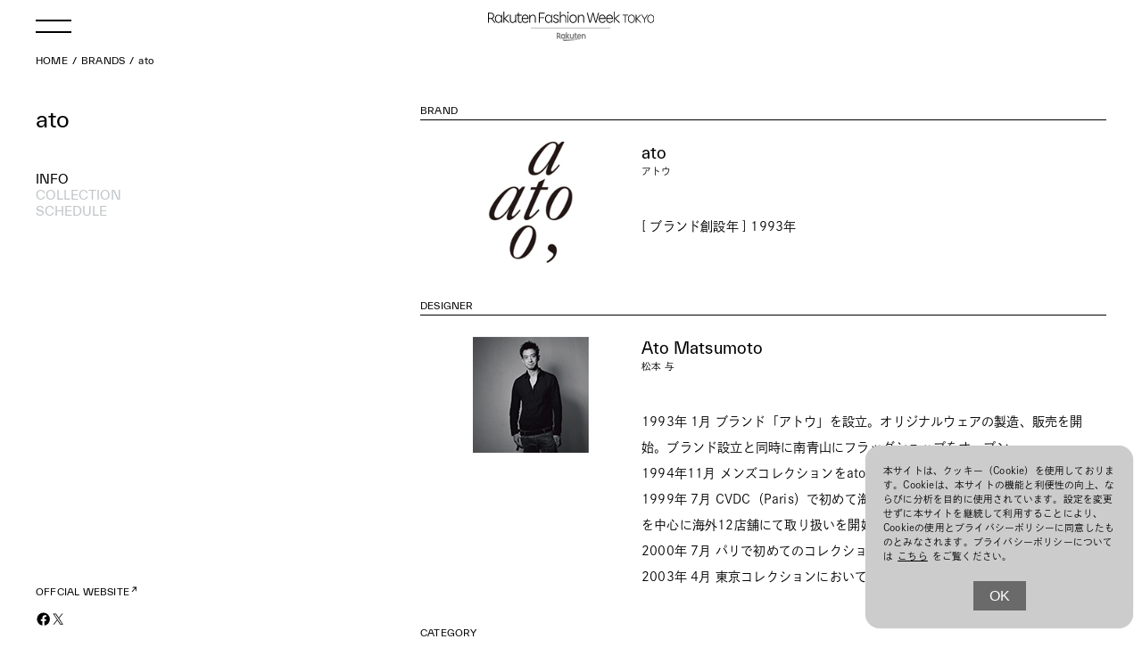

--- FILE ---
content_type: text/html; charset=UTF-8
request_url: https://rakutenfashionweektokyo.com/jp/brands/detail/ato/
body_size: 13068
content:

<!DOCTYPE html>
<html lang="ja">
<head>
  <meta charset="utf-8">
<meta name="viewport" content="width=device-width, initial-scale=1">
<meta http-equiv="X-UA-Compatible" content="IE=edge">
<link rel="apple-touch-icon" href="https://rakutenfashionweektokyo.com/jp/wp-content/themes/mbfwt/favicon/apple-touch-icon.png?v1" sizes="192x192">
<link rel="shortcut icon" href="https://rakutenfashionweektokyo.com/jp/wp-content/themes/mbfwt/favicon/favicon.ico" type="image/x-icon">
<link rel="stylesheet" href="https://rakutenfashionweektokyo.com/jp/wp-content/themes/mbfwt/assets/css/common.css?v2">

<link rel="stylesheet" href="https://rakutenfashionweektokyo.com/jp/wp-content/themes/mbfwt/assets/css/style.css?v1">
<script src="https://rakutenfashionweektokyo.com/jp/wp-content/themes/mbfwt/assets/js/common.js" defer></script>

  <script src="https://rakutenfashionweektokyo.com/jp/wp-content/themes/mbfwt/assets/js/top.js" defer></script>
  <script>
  (function(d) {
    var config = {
      kitId: 'ous4llh',
      scriptTimeout: 3000,
      async: true
    },
    h=d.documentElement,t=setTimeout(function(){h.className=h.className.replace(/\bwf-loading\b/g,"")+" wf-inactive";},config.scriptTimeout),tk=d.createElement("script"),f=false,s=d.getElementsByTagName("script")[0],a;h.className+=" wf-loading";tk.src='https://use.typekit.net/'+config.kitId+'.js';tk.async=true;tk.onload=tk.onreadystatechange=function(){a=this.readyState;if(f||a&&a!="complete"&&a!="loaded")return;f=true;clearTimeout(t);try{Typekit.load(config)}catch(e){}};s.parentNode.insertBefore(tk,s)
  })(document);
</script>
<script src="/common/js/jquery.min.js"></script>

<script src="/common/js/analytics.js"></script>


  <meta name="keywords" content="東京コレクション,ファッションウィーク,tfw,トウキョウファッションウィーク,jfw,ファッション,ブランド,デザイナー,ファッションショー,fashion week,東コレ,ランウェイ">
<script src="https://www.youtube.com/iframe_api"></script>
  <meta name='robots' content='index, follow, max-image-preview:large, max-snippet:-1, max-video-preview:-1' />
	<style>img:is([sizes="auto" i], [sizes^="auto," i]) { contain-intrinsic-size: 3000px 1500px }</style>
	
	<!-- This site is optimized with the Yoast SEO plugin v26.1.1 - https://yoast.com/wordpress/plugins/seo/ -->
	<title>ato アトウ | Rakuten Fashion Week TOKYO（楽天ファッション・ウィーク東京）</title>
	<meta name="description" content="Brands、Rakuten Fashion Week TOKYO (RakutenFWT)は、国内最大級のファッションの祭典です。" />
	<link rel="canonical" href="https://rakutenfashionweektokyo.com/jp/brands/detail/ato/" />
	<meta property="og:locale" content="ja_JP" />
	<meta property="og:type" content="article" />
	<meta property="og:title" content="ato アトウ | Rakuten Fashion Week TOKYO（楽天ファッション・ウィーク東京）" />
	<meta property="og:description" content="Brands、Rakuten Fashion Week TOKYO (RakutenFWT)は、国内最大級のファッションの祭典です。" />
	<meta property="og:url" content="https://rakutenfashionweektokyo.com/jp/brands/detail/ato/" />
	<meta property="og:site_name" content="Rakuten Fashion Week TOKYO（楽天ファッション・ウィーク東京）" />
	<meta property="article:modified_time" content="2025-01-27T04:36:36+00:00" />
	<meta property="og:image" content="https://rakutenfashionweektokyo.com/jp/wp-content/uploads/2014/01/ato_logo_s.jpg" />
	<meta property="og:image:width" content="1200" />
	<meta property="og:image:height" content="630" />
	<meta property="og:image:type" content="image/jpeg" />
	<meta name="twitter:card" content="summary_large_image" />
	<script type="application/ld+json" class="yoast-schema-graph">{"@context":"https://schema.org","@graph":[{"@type":"WebPage","@id":"https://rakutenfashionweektokyo.com/jp/brands/detail/ato/","url":"https://rakutenfashionweektokyo.com/jp/brands/detail/ato/","name":"ato アトウ | Rakuten Fashion Week TOKYO（楽天ファッション・ウィーク東京）","isPartOf":{"@id":"https://rakutenfashionweektokyo.com/jp/#website"},"datePublished":"2014-01-27T00:00:00+00:00","dateModified":"2025-01-27T04:36:36+00:00","description":"Brands、Rakuten Fashion Week TOKYO (RakutenFWT)は、国内最大級のファッションの祭典です。","breadcrumb":{"@id":"https://rakutenfashionweektokyo.com/jp/brands/detail/ato/#breadcrumb"},"inLanguage":"ja","potentialAction":[{"@type":"ReadAction","target":["https://rakutenfashionweektokyo.com/jp/brands/detail/ato/"]}]},{"@type":"BreadcrumbList","@id":"https://rakutenfashionweektokyo.com/jp/brands/detail/ato/#breadcrumb","itemListElement":[{"@type":"ListItem","position":1,"name":"Home","item":"https://rakutenfashionweektokyo.com/jp/"},{"@type":"ListItem","position":2,"name":"Brand","item":"https://rakutenfashionweektokyo.com/jp/brands/detail/"},{"@type":"ListItem","position":3,"name":"ato アトウ"}]},{"@type":"WebSite","@id":"https://rakutenfashionweektokyo.com/jp/#website","url":"https://rakutenfashionweektokyo.com/jp/","name":"Rakuten Fashion Week TOKYO（楽天ファッション・ウィーク東京）","description":"Rakuten Fashion Week TOKYO (楽天ファッション・ウィーク東京/RakutenFWT)は、国内最大級のファッションの祭典です。","alternateName":"Rakuten Fashion Week TOKYO (楽天ファッション・ウィーク東京/RakutenFWT)は、国内最大級のファッションの祭典です。","potentialAction":[{"@type":"SearchAction","target":{"@type":"EntryPoint","urlTemplate":"https://rakutenfashionweektokyo.com/jp/?s={search_term_string}"},"query-input":{"@type":"PropertyValueSpecification","valueRequired":true,"valueName":"search_term_string"}}],"inLanguage":"ja"}]}</script>
	<!-- / Yoast SEO plugin. -->


<script type="text/javascript">
/* <![CDATA[ */
window._wpemojiSettings = {"baseUrl":"https:\/\/s.w.org\/images\/core\/emoji\/16.0.1\/72x72\/","ext":".png","svgUrl":"https:\/\/s.w.org\/images\/core\/emoji\/16.0.1\/svg\/","svgExt":".svg","source":{"concatemoji":"https:\/\/rakutenfashionweektokyo.com\/jp\/wp-includes\/js\/wp-emoji-release.min.js?ver=6.8.3"}};
/*! This file is auto-generated */
!function(s,n){var o,i,e;function c(e){try{var t={supportTests:e,timestamp:(new Date).valueOf()};sessionStorage.setItem(o,JSON.stringify(t))}catch(e){}}function p(e,t,n){e.clearRect(0,0,e.canvas.width,e.canvas.height),e.fillText(t,0,0);var t=new Uint32Array(e.getImageData(0,0,e.canvas.width,e.canvas.height).data),a=(e.clearRect(0,0,e.canvas.width,e.canvas.height),e.fillText(n,0,0),new Uint32Array(e.getImageData(0,0,e.canvas.width,e.canvas.height).data));return t.every(function(e,t){return e===a[t]})}function u(e,t){e.clearRect(0,0,e.canvas.width,e.canvas.height),e.fillText(t,0,0);for(var n=e.getImageData(16,16,1,1),a=0;a<n.data.length;a++)if(0!==n.data[a])return!1;return!0}function f(e,t,n,a){switch(t){case"flag":return n(e,"\ud83c\udff3\ufe0f\u200d\u26a7\ufe0f","\ud83c\udff3\ufe0f\u200b\u26a7\ufe0f")?!1:!n(e,"\ud83c\udde8\ud83c\uddf6","\ud83c\udde8\u200b\ud83c\uddf6")&&!n(e,"\ud83c\udff4\udb40\udc67\udb40\udc62\udb40\udc65\udb40\udc6e\udb40\udc67\udb40\udc7f","\ud83c\udff4\u200b\udb40\udc67\u200b\udb40\udc62\u200b\udb40\udc65\u200b\udb40\udc6e\u200b\udb40\udc67\u200b\udb40\udc7f");case"emoji":return!a(e,"\ud83e\udedf")}return!1}function g(e,t,n,a){var r="undefined"!=typeof WorkerGlobalScope&&self instanceof WorkerGlobalScope?new OffscreenCanvas(300,150):s.createElement("canvas"),o=r.getContext("2d",{willReadFrequently:!0}),i=(o.textBaseline="top",o.font="600 32px Arial",{});return e.forEach(function(e){i[e]=t(o,e,n,a)}),i}function t(e){var t=s.createElement("script");t.src=e,t.defer=!0,s.head.appendChild(t)}"undefined"!=typeof Promise&&(o="wpEmojiSettingsSupports",i=["flag","emoji"],n.supports={everything:!0,everythingExceptFlag:!0},e=new Promise(function(e){s.addEventListener("DOMContentLoaded",e,{once:!0})}),new Promise(function(t){var n=function(){try{var e=JSON.parse(sessionStorage.getItem(o));if("object"==typeof e&&"number"==typeof e.timestamp&&(new Date).valueOf()<e.timestamp+604800&&"object"==typeof e.supportTests)return e.supportTests}catch(e){}return null}();if(!n){if("undefined"!=typeof Worker&&"undefined"!=typeof OffscreenCanvas&&"undefined"!=typeof URL&&URL.createObjectURL&&"undefined"!=typeof Blob)try{var e="postMessage("+g.toString()+"("+[JSON.stringify(i),f.toString(),p.toString(),u.toString()].join(",")+"));",a=new Blob([e],{type:"text/javascript"}),r=new Worker(URL.createObjectURL(a),{name:"wpTestEmojiSupports"});return void(r.onmessage=function(e){c(n=e.data),r.terminate(),t(n)})}catch(e){}c(n=g(i,f,p,u))}t(n)}).then(function(e){for(var t in e)n.supports[t]=e[t],n.supports.everything=n.supports.everything&&n.supports[t],"flag"!==t&&(n.supports.everythingExceptFlag=n.supports.everythingExceptFlag&&n.supports[t]);n.supports.everythingExceptFlag=n.supports.everythingExceptFlag&&!n.supports.flag,n.DOMReady=!1,n.readyCallback=function(){n.DOMReady=!0}}).then(function(){return e}).then(function(){var e;n.supports.everything||(n.readyCallback(),(e=n.source||{}).concatemoji?t(e.concatemoji):e.wpemoji&&e.twemoji&&(t(e.twemoji),t(e.wpemoji)))}))}((window,document),window._wpemojiSettings);
/* ]]> */
</script>
<style id='wp-emoji-styles-inline-css' type='text/css'>

	img.wp-smiley, img.emoji {
		display: inline !important;
		border: none !important;
		box-shadow: none !important;
		height: 1em !important;
		width: 1em !important;
		margin: 0 0.07em !important;
		vertical-align: -0.1em !important;
		background: none !important;
		padding: 0 !important;
	}
</style>
<link rel='stylesheet' id='wp-block-library-css' href='https://rakutenfashionweektokyo.com/jp/wp-includes/css/dist/block-library/style.min.css?ver=6.8.3' type='text/css' media='all' />
<style id='classic-theme-styles-inline-css' type='text/css'>
/*! This file is auto-generated */
.wp-block-button__link{color:#fff;background-color:#32373c;border-radius:9999px;box-shadow:none;text-decoration:none;padding:calc(.667em + 2px) calc(1.333em + 2px);font-size:1.125em}.wp-block-file__button{background:#32373c;color:#fff;text-decoration:none}
</style>
<style id='global-styles-inline-css' type='text/css'>
:root{--wp--preset--aspect-ratio--square: 1;--wp--preset--aspect-ratio--4-3: 4/3;--wp--preset--aspect-ratio--3-4: 3/4;--wp--preset--aspect-ratio--3-2: 3/2;--wp--preset--aspect-ratio--2-3: 2/3;--wp--preset--aspect-ratio--16-9: 16/9;--wp--preset--aspect-ratio--9-16: 9/16;--wp--preset--color--black: #000000;--wp--preset--color--cyan-bluish-gray: #abb8c3;--wp--preset--color--white: #ffffff;--wp--preset--color--pale-pink: #f78da7;--wp--preset--color--vivid-red: #cf2e2e;--wp--preset--color--luminous-vivid-orange: #ff6900;--wp--preset--color--luminous-vivid-amber: #fcb900;--wp--preset--color--light-green-cyan: #7bdcb5;--wp--preset--color--vivid-green-cyan: #00d084;--wp--preset--color--pale-cyan-blue: #8ed1fc;--wp--preset--color--vivid-cyan-blue: #0693e3;--wp--preset--color--vivid-purple: #9b51e0;--wp--preset--gradient--vivid-cyan-blue-to-vivid-purple: linear-gradient(135deg,rgba(6,147,227,1) 0%,rgb(155,81,224) 100%);--wp--preset--gradient--light-green-cyan-to-vivid-green-cyan: linear-gradient(135deg,rgb(122,220,180) 0%,rgb(0,208,130) 100%);--wp--preset--gradient--luminous-vivid-amber-to-luminous-vivid-orange: linear-gradient(135deg,rgba(252,185,0,1) 0%,rgba(255,105,0,1) 100%);--wp--preset--gradient--luminous-vivid-orange-to-vivid-red: linear-gradient(135deg,rgba(255,105,0,1) 0%,rgb(207,46,46) 100%);--wp--preset--gradient--very-light-gray-to-cyan-bluish-gray: linear-gradient(135deg,rgb(238,238,238) 0%,rgb(169,184,195) 100%);--wp--preset--gradient--cool-to-warm-spectrum: linear-gradient(135deg,rgb(74,234,220) 0%,rgb(151,120,209) 20%,rgb(207,42,186) 40%,rgb(238,44,130) 60%,rgb(251,105,98) 80%,rgb(254,248,76) 100%);--wp--preset--gradient--blush-light-purple: linear-gradient(135deg,rgb(255,206,236) 0%,rgb(152,150,240) 100%);--wp--preset--gradient--blush-bordeaux: linear-gradient(135deg,rgb(254,205,165) 0%,rgb(254,45,45) 50%,rgb(107,0,62) 100%);--wp--preset--gradient--luminous-dusk: linear-gradient(135deg,rgb(255,203,112) 0%,rgb(199,81,192) 50%,rgb(65,88,208) 100%);--wp--preset--gradient--pale-ocean: linear-gradient(135deg,rgb(255,245,203) 0%,rgb(182,227,212) 50%,rgb(51,167,181) 100%);--wp--preset--gradient--electric-grass: linear-gradient(135deg,rgb(202,248,128) 0%,rgb(113,206,126) 100%);--wp--preset--gradient--midnight: linear-gradient(135deg,rgb(2,3,129) 0%,rgb(40,116,252) 100%);--wp--preset--font-size--small: 13px;--wp--preset--font-size--medium: 20px;--wp--preset--font-size--large: 36px;--wp--preset--font-size--x-large: 42px;--wp--preset--spacing--20: 0.44rem;--wp--preset--spacing--30: 0.67rem;--wp--preset--spacing--40: 1rem;--wp--preset--spacing--50: 1.5rem;--wp--preset--spacing--60: 2.25rem;--wp--preset--spacing--70: 3.38rem;--wp--preset--spacing--80: 5.06rem;--wp--preset--shadow--natural: 6px 6px 9px rgba(0, 0, 0, 0.2);--wp--preset--shadow--deep: 12px 12px 50px rgba(0, 0, 0, 0.4);--wp--preset--shadow--sharp: 6px 6px 0px rgba(0, 0, 0, 0.2);--wp--preset--shadow--outlined: 6px 6px 0px -3px rgba(255, 255, 255, 1), 6px 6px rgba(0, 0, 0, 1);--wp--preset--shadow--crisp: 6px 6px 0px rgba(0, 0, 0, 1);}:where(.is-layout-flex){gap: 0.5em;}:where(.is-layout-grid){gap: 0.5em;}body .is-layout-flex{display: flex;}.is-layout-flex{flex-wrap: wrap;align-items: center;}.is-layout-flex > :is(*, div){margin: 0;}body .is-layout-grid{display: grid;}.is-layout-grid > :is(*, div){margin: 0;}:where(.wp-block-columns.is-layout-flex){gap: 2em;}:where(.wp-block-columns.is-layout-grid){gap: 2em;}:where(.wp-block-post-template.is-layout-flex){gap: 1.25em;}:where(.wp-block-post-template.is-layout-grid){gap: 1.25em;}.has-black-color{color: var(--wp--preset--color--black) !important;}.has-cyan-bluish-gray-color{color: var(--wp--preset--color--cyan-bluish-gray) !important;}.has-white-color{color: var(--wp--preset--color--white) !important;}.has-pale-pink-color{color: var(--wp--preset--color--pale-pink) !important;}.has-vivid-red-color{color: var(--wp--preset--color--vivid-red) !important;}.has-luminous-vivid-orange-color{color: var(--wp--preset--color--luminous-vivid-orange) !important;}.has-luminous-vivid-amber-color{color: var(--wp--preset--color--luminous-vivid-amber) !important;}.has-light-green-cyan-color{color: var(--wp--preset--color--light-green-cyan) !important;}.has-vivid-green-cyan-color{color: var(--wp--preset--color--vivid-green-cyan) !important;}.has-pale-cyan-blue-color{color: var(--wp--preset--color--pale-cyan-blue) !important;}.has-vivid-cyan-blue-color{color: var(--wp--preset--color--vivid-cyan-blue) !important;}.has-vivid-purple-color{color: var(--wp--preset--color--vivid-purple) !important;}.has-black-background-color{background-color: var(--wp--preset--color--black) !important;}.has-cyan-bluish-gray-background-color{background-color: var(--wp--preset--color--cyan-bluish-gray) !important;}.has-white-background-color{background-color: var(--wp--preset--color--white) !important;}.has-pale-pink-background-color{background-color: var(--wp--preset--color--pale-pink) !important;}.has-vivid-red-background-color{background-color: var(--wp--preset--color--vivid-red) !important;}.has-luminous-vivid-orange-background-color{background-color: var(--wp--preset--color--luminous-vivid-orange) !important;}.has-luminous-vivid-amber-background-color{background-color: var(--wp--preset--color--luminous-vivid-amber) !important;}.has-light-green-cyan-background-color{background-color: var(--wp--preset--color--light-green-cyan) !important;}.has-vivid-green-cyan-background-color{background-color: var(--wp--preset--color--vivid-green-cyan) !important;}.has-pale-cyan-blue-background-color{background-color: var(--wp--preset--color--pale-cyan-blue) !important;}.has-vivid-cyan-blue-background-color{background-color: var(--wp--preset--color--vivid-cyan-blue) !important;}.has-vivid-purple-background-color{background-color: var(--wp--preset--color--vivid-purple) !important;}.has-black-border-color{border-color: var(--wp--preset--color--black) !important;}.has-cyan-bluish-gray-border-color{border-color: var(--wp--preset--color--cyan-bluish-gray) !important;}.has-white-border-color{border-color: var(--wp--preset--color--white) !important;}.has-pale-pink-border-color{border-color: var(--wp--preset--color--pale-pink) !important;}.has-vivid-red-border-color{border-color: var(--wp--preset--color--vivid-red) !important;}.has-luminous-vivid-orange-border-color{border-color: var(--wp--preset--color--luminous-vivid-orange) !important;}.has-luminous-vivid-amber-border-color{border-color: var(--wp--preset--color--luminous-vivid-amber) !important;}.has-light-green-cyan-border-color{border-color: var(--wp--preset--color--light-green-cyan) !important;}.has-vivid-green-cyan-border-color{border-color: var(--wp--preset--color--vivid-green-cyan) !important;}.has-pale-cyan-blue-border-color{border-color: var(--wp--preset--color--pale-cyan-blue) !important;}.has-vivid-cyan-blue-border-color{border-color: var(--wp--preset--color--vivid-cyan-blue) !important;}.has-vivid-purple-border-color{border-color: var(--wp--preset--color--vivid-purple) !important;}.has-vivid-cyan-blue-to-vivid-purple-gradient-background{background: var(--wp--preset--gradient--vivid-cyan-blue-to-vivid-purple) !important;}.has-light-green-cyan-to-vivid-green-cyan-gradient-background{background: var(--wp--preset--gradient--light-green-cyan-to-vivid-green-cyan) !important;}.has-luminous-vivid-amber-to-luminous-vivid-orange-gradient-background{background: var(--wp--preset--gradient--luminous-vivid-amber-to-luminous-vivid-orange) !important;}.has-luminous-vivid-orange-to-vivid-red-gradient-background{background: var(--wp--preset--gradient--luminous-vivid-orange-to-vivid-red) !important;}.has-very-light-gray-to-cyan-bluish-gray-gradient-background{background: var(--wp--preset--gradient--very-light-gray-to-cyan-bluish-gray) !important;}.has-cool-to-warm-spectrum-gradient-background{background: var(--wp--preset--gradient--cool-to-warm-spectrum) !important;}.has-blush-light-purple-gradient-background{background: var(--wp--preset--gradient--blush-light-purple) !important;}.has-blush-bordeaux-gradient-background{background: var(--wp--preset--gradient--blush-bordeaux) !important;}.has-luminous-dusk-gradient-background{background: var(--wp--preset--gradient--luminous-dusk) !important;}.has-pale-ocean-gradient-background{background: var(--wp--preset--gradient--pale-ocean) !important;}.has-electric-grass-gradient-background{background: var(--wp--preset--gradient--electric-grass) !important;}.has-midnight-gradient-background{background: var(--wp--preset--gradient--midnight) !important;}.has-small-font-size{font-size: var(--wp--preset--font-size--small) !important;}.has-medium-font-size{font-size: var(--wp--preset--font-size--medium) !important;}.has-large-font-size{font-size: var(--wp--preset--font-size--large) !important;}.has-x-large-font-size{font-size: var(--wp--preset--font-size--x-large) !important;}
:where(.wp-block-post-template.is-layout-flex){gap: 1.25em;}:where(.wp-block-post-template.is-layout-grid){gap: 1.25em;}
:where(.wp-block-columns.is-layout-flex){gap: 2em;}:where(.wp-block-columns.is-layout-grid){gap: 2em;}
:root :where(.wp-block-pullquote){font-size: 1.5em;line-height: 1.6;}
</style>
<link rel='stylesheet' id='wp-pagenavi-css' href='https://rakutenfashionweektokyo.com/jp/wp-content/plugins/wp-pagenavi/pagenavi-css.css?ver=2.70' type='text/css' media='all' />
<link rel="https://api.w.org/" href="https://rakutenfashionweektokyo.com/jp/wp-json/" /><link rel="EditURI" type="application/rsd+xml" title="RSD" href="https://rakutenfashionweektokyo.com/jp/xmlrpc.php?rsd" />
<link rel='shortlink' href='https://rakutenfashionweektokyo.com/jp/?p=2299' />
<link rel="alternate" title="oEmbed (JSON)" type="application/json+oembed" href="https://rakutenfashionweektokyo.com/jp/wp-json/oembed/1.0/embed?url=https%3A%2F%2Frakutenfashionweektokyo.com%2Fjp%2Fbrands%2Fdetail%2Fato%2F" />
<link rel="alternate" title="oEmbed (XML)" type="text/xml+oembed" href="https://rakutenfashionweektokyo.com/jp/wp-json/oembed/1.0/embed?url=https%3A%2F%2Frakutenfashionweektokyo.com%2Fjp%2Fbrands%2Fdetail%2Fato%2F&#038;format=xml" />
</head>
<body class="sub">
<header class="l-header">
  <div class="l-header__inner">
    <div class="m-header">
      <div class="m-header__logo">
        <a href="https://rakutenfashionweektokyo.com/jp/" class="m-header__logo_link">
          <img src="https://rakutenfashionweektokyo.com/jp/wp-content/themes/mbfwt/assets/img/common/logo.svg" class="m-header__logo_img" alt="Rakuten Fashion Week TOKYO">
        </a>
      </div>
      <div class="m-header__nav">
        <div class="m-lang">
          <a href="#" class="m-lang__link is-active" id="japaneseLink">JAPANESE</a>
          <a href="#" class="m-lang__link " id="englishLink">ENGLISH</a>
        </div>
        <div class="m-header__nav-top">
          <h3 class="m-header__nav-collection">26AW COLLECTION</h3>
          <ul class="m-header__nav-list">
            <li class="m-header__nav-item"><a href="https://rakutenfashionweektokyo.com/jp/the42th/">OVERVIEW</a></li>
            <li class="m-header__nav-item"><a href="https://rakutenfashionweektokyo.com/jp/schedule/">SCHEDULE</a></li>
            <li class="m-header__nav-item"><a href="https://rakutenfashionweektokyo.com/jp/the41th/event/">EVENT</a></li>
            <li class="m-header__nav-item"><a href="https://rakutenfashionweektokyo.com/jp/the41th/collection/">COLLECTION REPORT</a></li>
            <li class="m-header__nav-item"><a href="https://rakutenfashionweektokyo.com/jp/register/">REGISTER</a></li>
          </ul>
          <ul class="m-header__nav-list">
            <li class="m-header__nav-item"><a href="https://rakutenfashionweektokyo.com/jp/brands/">BRANDS</a></li>
            <li class="m-header__nav-item">
              <span class="js-accordion-nav">TOPICS</span>
              <ul class="m-header__nav-grand">
                <div>
                  <li><a href="https://rakutenfashionweektokyo.com/jp/topics/">ALL</a></li>
                  <li><a href="https://rakutenfashionweektokyo.com/jp/topics/information">INFORMATION</a></li>
                  <li><a href="https://rakutenfashionweektokyo.com/jp/topics/interview">INTERVIEW</a></li>
                  <li><a href="https://rakutenfashionweektokyo.com/jp/topics/pickup">PICK UP</a></li>
                </div>
              </ul>
            </li>
            <li class="m-header__nav-item"><a href="https://rakutenfashionweektokyo.com/jp/sponsor/">SPONSORS</a></li>
            <li class="m-header__nav-item"><a href="https://rakutenfashionweektokyo.com/jp/aboutrfwt/">ABOUT RakutenFWT </a></li>
          </ul>
        </div>
        <div class="m-header__nav-bottom">
          <div class="m-search">
            <form method="get" action="https://www.google.co.jp/search">
              <input type="text" name="q" class="top-frm-control" placeholder="SEARCH">
              <input type="hidden" name="hl" value="jp">
              <input type="hidden" name="ie" value="utf-8">
              <input type="hidden" name="oe" value="utf-8">
              <input type="hidden" name="sitesearch" value="rakutenfashionweektokyo.com">
              <button type="submit"><img src="https://rakutenfashionweektokyo.com/jp/wp-content/themes/mbfwt/assets/img/common/icon_search.svg" class="" alt="Youtube"></button>
            </form>
          </div>
          <ul class="m-header__nav-subList">
            <li class="m-header__nav-subItem"><a href="https://rakutenfashionweektokyo.com/jp/contact/">CONTACT</a></li>
            <li class="m-header__nav-subItem"><a href="https://rakutenfashionweektokyo.com/jp/policy/">PRIVACY POLICY</a></li>
            <li class="m-header__nav-subItem"><a href="https://rakutenfashionweektokyo.com/jp/subscriber/">MAIL MAGAZINE</a></li>
            <li class="m-header__nav-subItem"><a href="https://rakutenfashionweektokyo.com/jp/link/">JFWO LINK</a></li>
            <li class="m-header__nav-subItem"><a href="https://rakutenfashionweektokyo.com/jp/sitemap/">SITE MAP</a></li>
            <li class="m-header__nav-subItem"><a href="https://rakutenfashionweektokyo.com/jp/aboutus/">ABOUT JFW ORGANIZATION</a></li>
          </ul>
          <div class="m-sns -large">
            <div class="m-sns__list">
              <a href="https://www.youtube.com/user/jfwofficial/videos" class="m-sns__icon" target="_blank">
                 <img src="https://rakutenfashionweektokyo.com/jp/wp-content/themes/mbfwt/assets/img/common/icon_youtube.svg" class="" alt="Youtube">
              </a>
              <a href="https://www.facebook.com/RakutenFashionWeekTOKYO/" class="m-sns__icon" target="_blank">
                 <img src="https://rakutenfashionweektokyo.com/jp/wp-content/themes/mbfwt/assets/img/common/icon_facebook.svg" class="" alt="FaceBook">
              </a>
              <a href="https://www.instagram.com/rakutenfwt/" class="m-sns__icon" target="_blank">
                <img src="https://rakutenfashionweektokyo.com/jp/wp-content/themes/mbfwt/assets/img/common/icon_insta.svg" class="" alt="instagram">
              </a>
              <a href="https://x.com/RakutenFWT/" class="m-sns__icon" target="_blank">
                <img src="https://rakutenfashionweektokyo.com/jp/wp-content/themes/mbfwt/assets/img/common/icon_x.svg" class="" alt="x">
              </a>
            </div>
         </div>
        </div>

      </div>
      <div class="m-header__menu js-menu">
        <div class="m-header__menu__inner">
          <span class="m-header__menu__line m-header__menu__line--top"></span>
          <span
            class="m-header__menu__line m-header__menu__line--bottom"
          ></span>
        </div>
      </div>
    </div>
  </div>
</header>
<button id="backToTop" class="c-link-top" >
  <svg xmlns="http://www.w3.org/2000/svg" width="50.691" height="60" viewBox="0 0 50.691 60">
    <path id="パス_569" data-name="パス 569" d="M2853.393,1591.374H2800.3v-3.963h53.18l-23.87-23.41h5.529l25.161,25.346-25.161,25.345h-5.529Z" transform="translate(-1564.001 2860.305) rotate(-90)" fill="#858c90"/>
  </svg>
</button>

<main id="brand-detail">

<nav aria-label="Breadcrumb" class="breadcrumbArea">
  <ol itemscope itemtype="https://schema.org/BreadcrumbList" class="breadcrumb">
    <!-- トップリンクを直接設定 -->
    <li itemprop="itemListElement" itemscope itemtype="https://schema.org/ListItem">
      <a href="https://rakutenfashionweektokyo.com/jp/" itemprop="item">
        <span itemprop="name">HOME</span>
      </a>
      <meta itemprop="position" content="1" />
    </li>
          <li itemprop="itemListElement" itemscope itemtype="https://schema.org/ListItem" >
                  <!-- URLが存在する場合はリンクを表示 -->
          <a href="https://rakutenfashionweektokyo.com/jp/brands" itemprop="item">
            <span itemprop="name">BRANDS</span>
          </a>
                <meta itemprop="position" content="2" />
      </li>
          <li itemprop="itemListElement" itemscope itemtype="https://schema.org/ListItem" aria-current="page">
                  <!-- URLがない場合または最後の項目の場合はテキストのみ表示 -->
          <span itemprop="name">ato</span>
                <meta itemprop="position" content="3" />
      </li>
      </ol>
</nav>

<div class="l-columns">
  <div class="l-columns__inner">
    <div class="l-columns__sub m-brand-singe__nav -minheight02">
      <div class="l-columns__subTop">
        <h1 class="m-brand-single__title">
        ato        </h1>
        <div class="m-tab">
          <div class="m-tab__btn">
            <button class="c-tab is-active" data-tab="info">INFO</button>
          </div>
          <div class="m-tab__btn">
            <button class="c-tab js-accordion-collection -spNone" data-tab="collection">COLLECTION</button>
              <div class="m-brand-collection -spNone">
                <div>
                <label class="c-radio" data-tab="2015 A/W"><input type="radio" name="collection" data-tab="2015 A/W" class="filter-checkbox" checked> 2015 A/W</label><label class="c-radio" data-tab="2014 S/S"><input type="radio" name="collection" data-tab="2014 S/S" class="filter-checkbox" > 2014 S/S</label><label class="c-radio" data-tab="2013 S/S"><input type="radio" name="collection" data-tab="2013 S/S" class="filter-checkbox" > 2013 S/S</label><label class="c-radio" data-tab="2012 S/S"><input type="radio" name="collection" data-tab="2012 S/S" class="filter-checkbox" > 2012 S/S</label><label class="c-radio" data-tab="2011 A/W"><input type="radio" name="collection" data-tab="2011 A/W" class="filter-checkbox" > 2011 A/W</label><label class="c-radio" data-tab="2011 S/S"><input type="radio" name="collection" data-tab="2011 S/S" class="filter-checkbox" > 2011 S/S</label><label class="c-radio" data-tab="2010 A/W"><input type="radio" name="collection" data-tab="2010 A/W" class="filter-checkbox" > 2010 A/W</label><label class="c-radio" data-tab="2010 S/S"><input type="radio" name="collection" data-tab="2010 S/S" class="filter-checkbox" > 2010 S/S</label><label class="c-radio" data-tab="2009 A/W"><input type="radio" name="collection" data-tab="2009 A/W" class="filter-checkbox" > 2009 A/W</label><label class="c-radio" data-tab="2009 S/S"><input type="radio" name="collection" data-tab="2009 S/S" class="filter-checkbox" > 2009 S/S</label><label class="c-radio" data-tab="2008 A/W"><input type="radio" name="collection" data-tab="2008 A/W" class="filter-checkbox" > 2008 A/W</label><label class="c-radio" data-tab="2008 S/S"><input type="radio" name="collection" data-tab="2008 S/S" class="filter-checkbox" > 2008 S/S</label><label class="c-radio" data-tab="2007 A/W"><input type="radio" name="collection" data-tab="2007 A/W" class="filter-checkbox" > 2007 A/W</label><label class="c-radio" data-tab="2007 S/S"><input type="radio" name="collection" data-tab="2007 S/S" class="filter-checkbox" > 2007 S/S</label><label class="c-radio" data-tab="2006 A/W"><input type="radio" name="collection" data-tab="2006 A/W" class="filter-checkbox" > 2006 A/W</label><label class="c-radio" data-tab="2006 S/S"><input type="radio" name="collection" data-tab="2006 S/S" class="filter-checkbox" > 2006 S/S</label>                </div>
              </div>
          </div>
          <div class="m-tab__btn" data-schedule="hide">
        <button class="c-tab" data-tab="schedule">SCHEDULE</button>
    </div>
        </div>
      </div>
      <div class="l-columns__subBottom">
         <div class="m-sns u-dn-sp">
                       <a href="http://www.ato.jp/" target="_blank" class="c-link m-sns__text -small">OFFCIAL WEBSITE</a>
                                    <div class="m-sns__list">
                            <a href="https://www.facebook.com/pages/アトウ/432517730112691" class="m-sns__icon" target="_blank">
                  <img src="https://rakutenfashionweektokyo.com/jp/wp-content/themes/mbfwt/assets/img/common/icon_facebook.svg" class="" alt="FaceBook">
                </a>
                                                          <a href="http://twitter.com/#!/search/atopress" class="m-sns__icon" target="_blank">
                  <img src="https://rakutenfashionweektokyo.com/jp/wp-content/themes/mbfwt/assets/img/common/icon_x.svg" class="" alt="x">
                </a>
                          </div>
                   </div>
      </div>
    </div>
    <div class="l-columns__main">
      <div class="m-tab-content is-active" data-tab="info">
          <h2 class="m-heading-border -en">
          BRAND
          </h2>
          <div class="m-box-img">
            <div class="m-box-img__img">
                            <img src="https://rakutenfashionweektokyo.com/jp/wp-content/uploads/2014/01/ato_logo_s.jpg" alt="" />
                        </div>
            <div class="m-box-img__content">
               <h3 class="m-box-img__title -en">
                                                      ato
                    <span class="-ja">
                    アトウ                    </span>
                                   </h3>
                <div class="m-box-img__text">
                                      [ ブランド創設年 ] 1993年                                    </div>
                <div class="m-sns u-dn-pc">
                                      <a href="http://www.ato.jp/" target="_blank" class="c-link m-sns__text -small">OFFCIAL WEBSITE</a>
                                                            <div class="m-sns__list">
                                            <a href="https://www.facebook.com/pages/アトウ/432517730112691" class="m-sns__icon" target="_blank">
                          <img src="https://rakutenfashionweektokyo.com/jp/wp-content/themes/mbfwt/assets/img/common/icon_facebook.svg" class="" alt="FaceBook">
                        </a>
                                                                                          <a href="http://twitter.com/#!/search/atopress" class="m-sns__icon" target="_blank">
                          <img src="https://rakutenfashionweektokyo.com/jp/wp-content/themes/mbfwt/assets/img/common/icon_x.svg" class="" alt="x">
                        </a>
                                          </div>
                                  </div>
            </div>
          </div>
                    <h2 class="m-heading-border -en">
          DESIGNER
          </h2>
          <div class="m-box-img">
            <div class="m-box-img__img -small">
                            <img src="https://rakutenfashionweektokyo.com/jp/wp-content/uploads/2014/01/ato_portrait.png" alt="松本 与" />
                        </div>
            <div class="m-box-img__content">
              <h3 class="m-box-img__title -en">
					      Ato Matsumoto                                  <span class="-ja">
                    松本 与                  </span>
                                </h3>
                <div class="m-box-img__text">
                    1993年 1月 ブランド「アトウ」を設立。オリジナルウェアの製造、販売を開始。ブランド設立と同時に南青山にフラッグショップをオープン。<br />
1994年11月 メンズコレクションをato青山店で発表。国内にて展示会を行う。<br />
1999年 7月 CVDC（Paris）で初めて海外にて展示会を行う。北米、ヨーロッパを中心に海外12店舗にて取り扱いを開始。<br />
2000年 7月 パリで初めてのコレクションを発表。<br />
2003年 4月 東京コレクションにおいてレディースを発表。                </div>
            </div>
          </div>
                              <h2 class="m-heading-border -en">
          CATEGORY
          </h2>
          <h3 class="m-heading-small -en">
              Men's / Ready To Wear, Shoes, Bags, Hats, Accessories and others          </h3>
                                        <h2 class="m-heading-border -en">
          CONTACT
          </h2>
          <div class="m-box-two -largeGap">
          <!-- CONTACT -->
                        <div class="m-box-two__item">
              <h3 class="m-heading-small -en">
              HEAD OFFICE
              </h3>
              <div class="m-box-info">
                              <p>株式会社ラインズシステム</p>                <p>〒107-0062 東京都港区南青山5-4-35 #706</p>                <p>TEL: 03-5468-5137 ／ FAX: 03-5467-7993</p>                  <p>MAIL: <a href="mailto:sales@ato.jp">sales@ato.jp</a></p>                  <p>HP: <a href="http://www.ato.jp" target="_blank" rel="noopener noreferrer">http://www.ato.jp</a></p>                            </div>
            </div>
            
            <!-- CONTACT 海外用 -->
                        <!-- PRESS 01 -->
                        <div class="m-box-two__item">
              <h3 class="m-heading-small -en">
             PRESS
              </h3>
              <div class="m-box-info">
                              <p>アトウ プレス オフィス</p>                <p>兼田 昌樹</p>                <p>〒107-0062 東京都港区南青山5-4-35 #706</p>                <p>TEL: 03-5468-5137 ／ FAX: 03-5467-7993</p>                  <p>MAIL: <a href="mailto:press@ato.jp">press@ato.jp</a></p>                  <p>HP: <a href="http://www.ato.jp" target="_blank" rel="noopener noreferrer">http://www.ato.jp</a></p>                                
              </div>
            </div>
                        <!-- PRESS 02 -->
                    </div>
                              <h2 class="m-heading-border -en">
          SHOP
          </h2>
          <div class="m-box-two -largeGap">
                      <div class="m-box-two__item">
              <h3 class="m-heading-small -en">
              OFFICIAL STORE              </h3>
              <div class="m-box-info">
              <p>ato 青山店</p>              <p>〒107-0062 東京都港区南青山3‐18‐9</p>                  <p>TEL: 03-5474-1748</p>                                              </div>
            </div>
                        
          </div>
                          </div>
      <div class="m-tab-content" data-tab="schedule">
      

      </div>
      <div class="m-tab-content" data-tab="collection">
              <div class="m-brand-single__photo js-accordion js-open-tab is-active" data-tab="2015 A/W">

          <h3 class="m-brand-single__photoTitle js-accordion-open u-dn-pc">
            2015 A/W          </h3>
          <div class="m-brand-single__photoContent js-accordion-content">
                          <div class="m-brand-single__movie">
                                                <iframe width="560" height="315" src="https://www.youtube.com/embed/jbNv8oEnxPw" frameborder="0" allowfullscreen></iframe>
                                        </div>
            
            <div class="m-box-four">
            <div class="c-img js-img-modal -hover"><img src="/common/brands_resource/ato/2015aw/runway_00010_x.jpg" alt="ブランド画像" loading="lazy"></div><div class="c-img js-img-modal -hover"><img src="/common/brands_resource/ato/2015aw/runway_00020_x.jpg" alt="ブランド画像" loading="lazy"></div><div class="c-img js-img-modal -hover"><img src="/common/brands_resource/ato/2015aw/runway_00030_x.jpg" alt="ブランド画像" loading="lazy"></div><div class="c-img js-img-modal -hover"><img src="/common/brands_resource/ato/2015aw/runway_00040_x.jpg" alt="ブランド画像" loading="lazy"></div><div class="c-img js-img-modal -hover"><img src="/common/brands_resource/ato/2015aw/runway_00050_x.jpg" alt="ブランド画像" loading="lazy"></div><div class="c-img js-img-modal -hover"><img src="/common/brands_resource/ato/2015aw/runway_00060_x.jpg" alt="ブランド画像" loading="lazy"></div><div class="c-img js-img-modal -hover"><img src="/common/brands_resource/ato/2015aw/runway_00070_x.jpg" alt="ブランド画像" loading="lazy"></div><div class="c-img js-img-modal -hover"><img src="/common/brands_resource/ato/2015aw/runway_00080_x.jpg" alt="ブランド画像" loading="lazy"></div><div class="c-img js-img-modal -hover"><img src="/common/brands_resource/ato/2015aw/runway_00090_x.jpg" alt="ブランド画像" loading="lazy"></div><div class="c-img js-img-modal -hover"><img src="/common/brands_resource/ato/2015aw/runway_00100_x.jpg" alt="ブランド画像" loading="lazy"></div><div class="c-img js-img-modal -hover"><img src="/common/brands_resource/ato/2015aw/runway_00110_x.jpg" alt="ブランド画像" loading="lazy"></div><div class="c-img js-img-modal -hover"><img src="/common/brands_resource/ato/2015aw/runway_00120_x.jpg" alt="ブランド画像" loading="lazy"></div><div class="c-img js-img-modal -hover"><img src="/common/brands_resource/ato/2015aw/runway_00130_x.jpg" alt="ブランド画像" loading="lazy"></div><div class="c-img js-img-modal -hover"><img src="/common/brands_resource/ato/2015aw/runway_00140_x.jpg" alt="ブランド画像" loading="lazy"></div><div class="c-img js-img-modal -hover"><img src="/common/brands_resource/ato/2015aw/runway_00150_x.jpg" alt="ブランド画像" loading="lazy"></div><div class="c-img js-img-modal -hover"><img src="/common/brands_resource/ato/2015aw/runway_00160_x.jpg" alt="ブランド画像" loading="lazy"></div><div class="c-img js-img-modal -hover"><img src="/common/brands_resource/ato/2015aw/runway_00170_x.jpg" alt="ブランド画像" loading="lazy"></div><div class="c-img js-img-modal -hover"><img src="/common/brands_resource/ato/2015aw/runway_00180_x.jpg" alt="ブランド画像" loading="lazy"></div><div class="c-img js-img-modal -hover"><img src="/common/brands_resource/ato/2015aw/runway_00190_x.jpg" alt="ブランド画像" loading="lazy"></div><div class="c-img js-img-modal -hover"><img src="/common/brands_resource/ato/2015aw/runway_00200_x.jpg" alt="ブランド画像" loading="lazy"></div><div class="c-img js-img-modal -hover"><img src="/common/brands_resource/ato/2015aw/runway_00210_x.jpg" alt="ブランド画像" loading="lazy"></div><div class="c-img js-img-modal -hover"><img src="/common/brands_resource/ato/2015aw/runway_00220_x.jpg" alt="ブランド画像" loading="lazy"></div><div class="c-img js-img-modal -hover"><img src="/common/brands_resource/ato/2015aw/runway_00230_x.jpg" alt="ブランド画像" loading="lazy"></div><div class="c-img js-img-modal -hover"><img src="/common/brands_resource/ato/2015aw/runway_00240_x.jpg" alt="ブランド画像" loading="lazy"></div><div class="c-img js-img-modal -hover"><img src="/common/brands_resource/ato/2015aw/runway_00250_x.jpg" alt="ブランド画像" loading="lazy"></div><div class="c-img js-img-modal -hover"><img src="/common/brands_resource/ato/2015aw/runway_00260_x.jpg" alt="ブランド画像" loading="lazy"></div><div class="c-img js-img-modal -hover"><img src="/common/brands_resource/ato/2015aw/runway_00270_x.jpg" alt="ブランド画像" loading="lazy"></div><div class="c-img js-img-modal -hover"><img src="/common/brands_resource/ato/2015aw/runway_00280_x.jpg" alt="ブランド画像" loading="lazy"></div><div class="c-img js-img-modal -hover"><img src="/common/brands_resource/ato/2015aw/runway_00290_x.jpg" alt="ブランド画像" loading="lazy"></div><div class="c-img js-img-modal -hover"><img src="/common/brands_resource/ato/2015aw/runway_00300_x.jpg" alt="ブランド画像" loading="lazy"></div><div class="c-img js-img-modal -hover"><img src="/common/brands_resource/ato/2015aw/runway_00310_x.jpg" alt="ブランド画像" loading="lazy"></div><div class="c-img js-img-modal -hover"><img src="/common/brands_resource/ato/2015aw/runway_00320_x.jpg" alt="ブランド画像" loading="lazy"></div>            </div>
                      </div>
        </div>
                <div class="m-brand-single__photo js-accordion js-open-tab " data-tab="2014 S/S">

          <h3 class="m-brand-single__photoTitle js-accordion-open u-dn-pc">
            2014 S/S          </h3>
          <div class="m-brand-single__photoContent js-accordion-content">
          
            <div class="m-box-four">
            <div class="c-img js-img-modal -hover"><img src="/common/brands_resource/ato/2014ss/runway_0001_x.jpg" alt="ブランド画像" loading="lazy"></div><div class="c-img js-img-modal -hover"><img src="/common/brands_resource/ato/2014ss/runway_0002_x.jpg" alt="ブランド画像" loading="lazy"></div><div class="c-img js-img-modal -hover"><img src="/common/brands_resource/ato/2014ss/runway_0003_x.jpg" alt="ブランド画像" loading="lazy"></div><div class="c-img js-img-modal -hover"><img src="/common/brands_resource/ato/2014ss/runway_0004_x.jpg" alt="ブランド画像" loading="lazy"></div><div class="c-img js-img-modal -hover"><img src="/common/brands_resource/ato/2014ss/runway_0005_x.jpg" alt="ブランド画像" loading="lazy"></div><div class="c-img js-img-modal -hover"><img src="/common/brands_resource/ato/2014ss/runway_0006_x.jpg" alt="ブランド画像" loading="lazy"></div><div class="c-img js-img-modal -hover"><img src="/common/brands_resource/ato/2014ss/runway_0007_x.jpg" alt="ブランド画像" loading="lazy"></div><div class="c-img js-img-modal -hover"><img src="/common/brands_resource/ato/2014ss/runway_0008_x.jpg" alt="ブランド画像" loading="lazy"></div><div class="c-img js-img-modal -hover"><img src="/common/brands_resource/ato/2014ss/runway_0009_x.jpg" alt="ブランド画像" loading="lazy"></div><div class="c-img js-img-modal -hover"><img src="/common/brands_resource/ato/2014ss/runway_0010_x.jpg" alt="ブランド画像" loading="lazy"></div><div class="c-img js-img-modal -hover"><img src="/common/brands_resource/ato/2014ss/runway_0011_x.jpg" alt="ブランド画像" loading="lazy"></div><div class="c-img js-img-modal -hover"><img src="/common/brands_resource/ato/2014ss/runway_0012_x.jpg" alt="ブランド画像" loading="lazy"></div><div class="c-img js-img-modal -hover"><img src="/common/brands_resource/ato/2014ss/runway_0013_x.jpg" alt="ブランド画像" loading="lazy"></div><div class="c-img js-img-modal -hover"><img src="/common/brands_resource/ato/2014ss/runway_0014_x.jpg" alt="ブランド画像" loading="lazy"></div><div class="c-img js-img-modal -hover"><img src="/common/brands_resource/ato/2014ss/runway_0015_x.jpg" alt="ブランド画像" loading="lazy"></div><div class="c-img js-img-modal -hover"><img src="/common/brands_resource/ato/2014ss/runway_0016_x.jpg" alt="ブランド画像" loading="lazy"></div><div class="c-img js-img-modal -hover"><img src="/common/brands_resource/ato/2014ss/runway_0017_x.jpg" alt="ブランド画像" loading="lazy"></div><div class="c-img js-img-modal -hover"><img src="/common/brands_resource/ato/2014ss/runway_0018_x.jpg" alt="ブランド画像" loading="lazy"></div><div class="c-img js-img-modal -hover"><img src="/common/brands_resource/ato/2014ss/runway_0019_x.jpg" alt="ブランド画像" loading="lazy"></div><div class="c-img js-img-modal -hover"><img src="/common/brands_resource/ato/2014ss/runway_0020_x.jpg" alt="ブランド画像" loading="lazy"></div><div class="c-img js-img-modal -hover"><img src="/common/brands_resource/ato/2014ss/runway_0021_x.jpg" alt="ブランド画像" loading="lazy"></div><div class="c-img js-img-modal -hover"><img src="/common/brands_resource/ato/2014ss/runway_0022_x.jpg" alt="ブランド画像" loading="lazy"></div><div class="c-img js-img-modal -hover"><img src="/common/brands_resource/ato/2014ss/runway_0023_x.jpg" alt="ブランド画像" loading="lazy"></div><div class="c-img js-img-modal -hover"><img src="/common/brands_resource/ato/2014ss/runway_0024_x.jpg" alt="ブランド画像" loading="lazy"></div>            </div>
                      </div>
        </div>
                <div class="m-brand-single__photo js-accordion js-open-tab " data-tab="2013 S/S">

          <h3 class="m-brand-single__photoTitle js-accordion-open u-dn-pc">
            2013 S/S          </h3>
          <div class="m-brand-single__photoContent js-accordion-content">
          
            <div class="m-box-four">
            <div class="c-img js-img-modal -hover"><img src="/common/brands_resource/ato/2013ss/runway_0001_x.jpg" alt="ブランド画像" loading="lazy"></div><div class="c-img js-img-modal -hover"><img src="/common/brands_resource/ato/2013ss/runway_0002_x.jpg" alt="ブランド画像" loading="lazy"></div><div class="c-img js-img-modal -hover"><img src="/common/brands_resource/ato/2013ss/runway_0003_x.jpg" alt="ブランド画像" loading="lazy"></div><div class="c-img js-img-modal -hover"><img src="/common/brands_resource/ato/2013ss/runway_0004_x.jpg" alt="ブランド画像" loading="lazy"></div><div class="c-img js-img-modal -hover"><img src="/common/brands_resource/ato/2013ss/runway_0005_x.jpg" alt="ブランド画像" loading="lazy"></div><div class="c-img js-img-modal -hover"><img src="/common/brands_resource/ato/2013ss/runway_0006_x.jpg" alt="ブランド画像" loading="lazy"></div><div class="c-img js-img-modal -hover"><img src="/common/brands_resource/ato/2013ss/runway_0007_x.jpg" alt="ブランド画像" loading="lazy"></div><div class="c-img js-img-modal -hover"><img src="/common/brands_resource/ato/2013ss/runway_0008_x.jpg" alt="ブランド画像" loading="lazy"></div><div class="c-img js-img-modal -hover"><img src="/common/brands_resource/ato/2013ss/runway_0009_x.jpg" alt="ブランド画像" loading="lazy"></div><div class="c-img js-img-modal -hover"><img src="/common/brands_resource/ato/2013ss/runway_0010_x.jpg" alt="ブランド画像" loading="lazy"></div><div class="c-img js-img-modal -hover"><img src="/common/brands_resource/ato/2013ss/runway_0011_x.jpg" alt="ブランド画像" loading="lazy"></div><div class="c-img js-img-modal -hover"><img src="/common/brands_resource/ato/2013ss/runway_0012_x.jpg" alt="ブランド画像" loading="lazy"></div><div class="c-img js-img-modal -hover"><img src="/common/brands_resource/ato/2013ss/runway_0013_x.jpg" alt="ブランド画像" loading="lazy"></div><div class="c-img js-img-modal -hover"><img src="/common/brands_resource/ato/2013ss/runway_0014_x.jpg" alt="ブランド画像" loading="lazy"></div><div class="c-img js-img-modal -hover"><img src="/common/brands_resource/ato/2013ss/runway_0015_x.jpg" alt="ブランド画像" loading="lazy"></div><div class="c-img js-img-modal -hover"><img src="/common/brands_resource/ato/2013ss/runway_0016_x.jpg" alt="ブランド画像" loading="lazy"></div><div class="c-img js-img-modal -hover"><img src="/common/brands_resource/ato/2013ss/runway_0017_x.jpg" alt="ブランド画像" loading="lazy"></div><div class="c-img js-img-modal -hover"><img src="/common/brands_resource/ato/2013ss/runway_0018_x.jpg" alt="ブランド画像" loading="lazy"></div><div class="c-img js-img-modal -hover"><img src="/common/brands_resource/ato/2013ss/runway_0019_x.jpg" alt="ブランド画像" loading="lazy"></div><div class="c-img js-img-modal -hover"><img src="/common/brands_resource/ato/2013ss/runway_0020_x.jpg" alt="ブランド画像" loading="lazy"></div><div class="c-img js-img-modal -hover"><img src="/common/brands_resource/ato/2013ss/runway_0021_x.jpg" alt="ブランド画像" loading="lazy"></div><div class="c-img js-img-modal -hover"><img src="/common/brands_resource/ato/2013ss/runway_0022_x.jpg" alt="ブランド画像" loading="lazy"></div><div class="c-img js-img-modal -hover"><img src="/common/brands_resource/ato/2013ss/runway_0023_x.jpg" alt="ブランド画像" loading="lazy"></div><div class="c-img js-img-modal -hover"><img src="/common/brands_resource/ato/2013ss/runway_0024_x.jpg" alt="ブランド画像" loading="lazy"></div><div class="c-img js-img-modal -hover"><img src="/common/brands_resource/ato/2013ss/runway_0025_x.jpg" alt="ブランド画像" loading="lazy"></div><div class="c-img js-img-modal -hover"><img src="/common/brands_resource/ato/2013ss/runway_0026_x.jpg" alt="ブランド画像" loading="lazy"></div><div class="c-img js-img-modal -hover"><img src="/common/brands_resource/ato/2013ss/runway_0027_x.jpg" alt="ブランド画像" loading="lazy"></div><div class="c-img js-img-modal -hover"><img src="/common/brands_resource/ato/2013ss/runway_0028_x.jpg" alt="ブランド画像" loading="lazy"></div><div class="c-img js-img-modal -hover"><img src="/common/brands_resource/ato/2013ss/runway_0029_x.jpg" alt="ブランド画像" loading="lazy"></div><div class="c-img js-img-modal -hover"><img src="/common/brands_resource/ato/2013ss/runway_0030_x.jpg" alt="ブランド画像" loading="lazy"></div><div class="c-img js-img-modal -hover"><img src="/common/brands_resource/ato/2013ss/runway_0031_x.jpg" alt="ブランド画像" loading="lazy"></div><div class="c-img js-img-modal -hover"><img src="/common/brands_resource/ato/2013ss/runway_0032_x.jpg" alt="ブランド画像" loading="lazy"></div><div class="c-img js-img-modal -hover"><img src="/common/brands_resource/ato/2013ss/runway_0033_x.jpg" alt="ブランド画像" loading="lazy"></div>            </div>
                      </div>
        </div>
                <div class="m-brand-single__photo js-accordion js-open-tab " data-tab="2012 S/S">

          <h3 class="m-brand-single__photoTitle js-accordion-open u-dn-pc">
            2012 S/S          </h3>
          <div class="m-brand-single__photoContent js-accordion-content">
                          <div class="m-brand-single__movie">
                                                <iframe width="560" height="315" src="https://www.youtube.com/embed/fJO2YOf_Dd0" frameborder="0" allowfullscreen></iframe>
                                        </div>
            
            <div class="m-box-four">
            <div class="c-img js-img-modal -hover"><img src="/common/brands_resource/ato/2012ss/runway_0001_x.jpg" alt="ブランド画像" loading="lazy"></div><div class="c-img js-img-modal -hover"><img src="/common/brands_resource/ato/2012ss/runway_0002_x.jpg" alt="ブランド画像" loading="lazy"></div><div class="c-img js-img-modal -hover"><img src="/common/brands_resource/ato/2012ss/runway_0003_x.jpg" alt="ブランド画像" loading="lazy"></div><div class="c-img js-img-modal -hover"><img src="/common/brands_resource/ato/2012ss/runway_0004_x.jpg" alt="ブランド画像" loading="lazy"></div><div class="c-img js-img-modal -hover"><img src="/common/brands_resource/ato/2012ss/runway_0005_x.jpg" alt="ブランド画像" loading="lazy"></div><div class="c-img js-img-modal -hover"><img src="/common/brands_resource/ato/2012ss/runway_0006_x.jpg" alt="ブランド画像" loading="lazy"></div><div class="c-img js-img-modal -hover"><img src="/common/brands_resource/ato/2012ss/runway_0007_x.jpg" alt="ブランド画像" loading="lazy"></div><div class="c-img js-img-modal -hover"><img src="/common/brands_resource/ato/2012ss/runway_0008_x.jpg" alt="ブランド画像" loading="lazy"></div><div class="c-img js-img-modal -hover"><img src="/common/brands_resource/ato/2012ss/runway_0009_x.jpg" alt="ブランド画像" loading="lazy"></div><div class="c-img js-img-modal -hover"><img src="/common/brands_resource/ato/2012ss/runway_0010_x.jpg" alt="ブランド画像" loading="lazy"></div><div class="c-img js-img-modal -hover"><img src="/common/brands_resource/ato/2012ss/runway_0011_x.jpg" alt="ブランド画像" loading="lazy"></div><div class="c-img js-img-modal -hover"><img src="/common/brands_resource/ato/2012ss/runway_0012_x.jpg" alt="ブランド画像" loading="lazy"></div><div class="c-img js-img-modal -hover"><img src="/common/brands_resource/ato/2012ss/runway_0013_x.jpg" alt="ブランド画像" loading="lazy"></div><div class="c-img js-img-modal -hover"><img src="/common/brands_resource/ato/2012ss/runway_0014_x.jpg" alt="ブランド画像" loading="lazy"></div><div class="c-img js-img-modal -hover"><img src="/common/brands_resource/ato/2012ss/runway_0015_x.jpg" alt="ブランド画像" loading="lazy"></div><div class="c-img js-img-modal -hover"><img src="/common/brands_resource/ato/2012ss/runway_0016_x.jpg" alt="ブランド画像" loading="lazy"></div><div class="c-img js-img-modal -hover"><img src="/common/brands_resource/ato/2012ss/runway_0017_x.jpg" alt="ブランド画像" loading="lazy"></div><div class="c-img js-img-modal -hover"><img src="/common/brands_resource/ato/2012ss/runway_0018_x.jpg" alt="ブランド画像" loading="lazy"></div><div class="c-img js-img-modal -hover"><img src="/common/brands_resource/ato/2012ss/runway_0019_x.jpg" alt="ブランド画像" loading="lazy"></div><div class="c-img js-img-modal -hover"><img src="/common/brands_resource/ato/2012ss/runway_0020_x.jpg" alt="ブランド画像" loading="lazy"></div><div class="c-img js-img-modal -hover"><img src="/common/brands_resource/ato/2012ss/runway_0021_x.jpg" alt="ブランド画像" loading="lazy"></div><div class="c-img js-img-modal -hover"><img src="/common/brands_resource/ato/2012ss/runway_0022_x.jpg" alt="ブランド画像" loading="lazy"></div><div class="c-img js-img-modal -hover"><img src="/common/brands_resource/ato/2012ss/runway_0023_x.jpg" alt="ブランド画像" loading="lazy"></div><div class="c-img js-img-modal -hover"><img src="/common/brands_resource/ato/2012ss/runway_0024_x.jpg" alt="ブランド画像" loading="lazy"></div><div class="c-img js-img-modal -hover"><img src="/common/brands_resource/ato/2012ss/runway_0025_x.jpg" alt="ブランド画像" loading="lazy"></div><div class="c-img js-img-modal -hover"><img src="/common/brands_resource/ato/2012ss/runway_0026_x.jpg" alt="ブランド画像" loading="lazy"></div><div class="c-img js-img-modal -hover"><img src="/common/brands_resource/ato/2012ss/runway_0027_x.jpg" alt="ブランド画像" loading="lazy"></div><div class="c-img js-img-modal -hover"><img src="/common/brands_resource/ato/2012ss/runway_0028_x.jpg" alt="ブランド画像" loading="lazy"></div><div class="c-img js-img-modal -hover"><img src="/common/brands_resource/ato/2012ss/runway_0029_x.jpg" alt="ブランド画像" loading="lazy"></div><div class="c-img js-img-modal -hover"><img src="/common/brands_resource/ato/2012ss/runway_0030_x.jpg" alt="ブランド画像" loading="lazy"></div><div class="c-img js-img-modal -hover"><img src="/common/brands_resource/ato/2012ss/runway_0031_x.jpg" alt="ブランド画像" loading="lazy"></div><div class="c-img js-img-modal -hover"><img src="/common/brands_resource/ato/2012ss/runway_0032_x.jpg" alt="ブランド画像" loading="lazy"></div><div class="c-img js-img-modal -hover"><img src="/common/brands_resource/ato/2012ss/runway_0033_x.jpg" alt="ブランド画像" loading="lazy"></div>            </div>
                      </div>
        </div>
                <div class="m-brand-single__photo js-accordion js-open-tab " data-tab="2011 A/W">

          <h3 class="m-brand-single__photoTitle js-accordion-open u-dn-pc">
            2011 A/W          </h3>
          <div class="m-brand-single__photoContent js-accordion-content">
          
            <div class="m-box-four">
            <div class="c-img js-img-modal -hover"><img src="/common/brands_resource/ato/2011aw/runway_0001_x.jpg" alt="ブランド画像" loading="lazy"></div><div class="c-img js-img-modal -hover"><img src="/common/brands_resource/ato/2011aw/runway_0002_x.jpg" alt="ブランド画像" loading="lazy"></div><div class="c-img js-img-modal -hover"><img src="/common/brands_resource/ato/2011aw/runway_0003_x.jpg" alt="ブランド画像" loading="lazy"></div><div class="c-img js-img-modal -hover"><img src="/common/brands_resource/ato/2011aw/runway_0004_x.jpg" alt="ブランド画像" loading="lazy"></div><div class="c-img js-img-modal -hover"><img src="/common/brands_resource/ato/2011aw/runway_0005_x.jpg" alt="ブランド画像" loading="lazy"></div><div class="c-img js-img-modal -hover"><img src="/common/brands_resource/ato/2011aw/runway_0006_x.jpg" alt="ブランド画像" loading="lazy"></div><div class="c-img js-img-modal -hover"><img src="/common/brands_resource/ato/2011aw/runway_0007_x.jpg" alt="ブランド画像" loading="lazy"></div><div class="c-img js-img-modal -hover"><img src="/common/brands_resource/ato/2011aw/runway_0008_x.jpg" alt="ブランド画像" loading="lazy"></div><div class="c-img js-img-modal -hover"><img src="/common/brands_resource/ato/2011aw/runway_0009_x.jpg" alt="ブランド画像" loading="lazy"></div><div class="c-img js-img-modal -hover"><img src="/common/brands_resource/ato/2011aw/runway_0010_x.jpg" alt="ブランド画像" loading="lazy"></div><div class="c-img js-img-modal -hover"><img src="/common/brands_resource/ato/2011aw/runway_0011_x.jpg" alt="ブランド画像" loading="lazy"></div><div class="c-img js-img-modal -hover"><img src="/common/brands_resource/ato/2011aw/runway_0012_x.jpg" alt="ブランド画像" loading="lazy"></div><div class="c-img js-img-modal -hover"><img src="/common/brands_resource/ato/2011aw/runway_0013_x.jpg" alt="ブランド画像" loading="lazy"></div><div class="c-img js-img-modal -hover"><img src="/common/brands_resource/ato/2011aw/runway_0014_x.jpg" alt="ブランド画像" loading="lazy"></div>            </div>
                      </div>
        </div>
                <div class="m-brand-single__photo js-accordion js-open-tab " data-tab="2011 S/S">

          <h3 class="m-brand-single__photoTitle js-accordion-open u-dn-pc">
            2011 S/S          </h3>
          <div class="m-brand-single__photoContent js-accordion-content">
                          <div class="m-brand-single__movie">
                                                <iframe width="560" height="315" src="https://www.youtube.com/embed/9whz2NbP-38" frameborder="0" allowfullscreen></iframe>
                                        </div>
            
            <div class="m-box-four">
            <div class="c-img js-img-modal -hover"><img src="/common/brands_resource/ato/2011ss/runway_0001_x.jpg" alt="ブランド画像" loading="lazy"></div><div class="c-img js-img-modal -hover"><img src="/common/brands_resource/ato/2011ss/runway_0002_x.jpg" alt="ブランド画像" loading="lazy"></div><div class="c-img js-img-modal -hover"><img src="/common/brands_resource/ato/2011ss/runway_0003_x.jpg" alt="ブランド画像" loading="lazy"></div><div class="c-img js-img-modal -hover"><img src="/common/brands_resource/ato/2011ss/runway_0004_x.jpg" alt="ブランド画像" loading="lazy"></div><div class="c-img js-img-modal -hover"><img src="/common/brands_resource/ato/2011ss/runway_0005_x.jpg" alt="ブランド画像" loading="lazy"></div><div class="c-img js-img-modal -hover"><img src="/common/brands_resource/ato/2011ss/runway_0006_x.jpg" alt="ブランド画像" loading="lazy"></div><div class="c-img js-img-modal -hover"><img src="/common/brands_resource/ato/2011ss/runway_0007_x.jpg" alt="ブランド画像" loading="lazy"></div><div class="c-img js-img-modal -hover"><img src="/common/brands_resource/ato/2011ss/runway_0008_x.jpg" alt="ブランド画像" loading="lazy"></div><div class="c-img js-img-modal -hover"><img src="/common/brands_resource/ato/2011ss/runway_0009_x.jpg" alt="ブランド画像" loading="lazy"></div><div class="c-img js-img-modal -hover"><img src="/common/brands_resource/ato/2011ss/runway_0010_x.jpg" alt="ブランド画像" loading="lazy"></div><div class="c-img js-img-modal -hover"><img src="/common/brands_resource/ato/2011ss/runway_0011_x.jpg" alt="ブランド画像" loading="lazy"></div><div class="c-img js-img-modal -hover"><img src="/common/brands_resource/ato/2011ss/runway_0012_x.jpg" alt="ブランド画像" loading="lazy"></div><div class="c-img js-img-modal -hover"><img src="/common/brands_resource/ato/2011ss/runway_0013_x.jpg" alt="ブランド画像" loading="lazy"></div><div class="c-img js-img-modal -hover"><img src="/common/brands_resource/ato/2011ss/runway_0014_x.jpg" alt="ブランド画像" loading="lazy"></div><div class="c-img js-img-modal -hover"><img src="/common/brands_resource/ato/2011ss/runway_0015_x.jpg" alt="ブランド画像" loading="lazy"></div><div class="c-img js-img-modal -hover"><img src="/common/brands_resource/ato/2011ss/runway_0016_x.jpg" alt="ブランド画像" loading="lazy"></div><div class="c-img js-img-modal -hover"><img src="/common/brands_resource/ato/2011ss/runway_0017_x.jpg" alt="ブランド画像" loading="lazy"></div><div class="c-img js-img-modal -hover"><img src="/common/brands_resource/ato/2011ss/runway_0018_x.jpg" alt="ブランド画像" loading="lazy"></div><div class="c-img js-img-modal -hover"><img src="/common/brands_resource/ato/2011ss/runway_0019_x.jpg" alt="ブランド画像" loading="lazy"></div><div class="c-img js-img-modal -hover"><img src="/common/brands_resource/ato/2011ss/runway_0020_x.jpg" alt="ブランド画像" loading="lazy"></div><div class="c-img js-img-modal -hover"><img src="/common/brands_resource/ato/2011ss/runway_0021_x.jpg" alt="ブランド画像" loading="lazy"></div><div class="c-img js-img-modal -hover"><img src="/common/brands_resource/ato/2011ss/runway_0022_x.jpg" alt="ブランド画像" loading="lazy"></div><div class="c-img js-img-modal -hover"><img src="/common/brands_resource/ato/2011ss/runway_0023_x.jpg" alt="ブランド画像" loading="lazy"></div><div class="c-img js-img-modal -hover"><img src="/common/brands_resource/ato/2011ss/runway_0024_x.jpg" alt="ブランド画像" loading="lazy"></div><div class="c-img js-img-modal -hover"><img src="/common/brands_resource/ato/2011ss/runway_0025_x.jpg" alt="ブランド画像" loading="lazy"></div><div class="c-img js-img-modal -hover"><img src="/common/brands_resource/ato/2011ss/runway_0026_x.jpg" alt="ブランド画像" loading="lazy"></div><div class="c-img js-img-modal -hover"><img src="/common/brands_resource/ato/2011ss/runway_0027_x.jpg" alt="ブランド画像" loading="lazy"></div><div class="c-img js-img-modal -hover"><img src="/common/brands_resource/ato/2011ss/runway_0028_x.jpg" alt="ブランド画像" loading="lazy"></div><div class="c-img js-img-modal -hover"><img src="/common/brands_resource/ato/2011ss/runway_0029_x.jpg" alt="ブランド画像" loading="lazy"></div><div class="c-img js-img-modal -hover"><img src="/common/brands_resource/ato/2011ss/runway_0030_x.jpg" alt="ブランド画像" loading="lazy"></div><div class="c-img js-img-modal -hover"><img src="/common/brands_resource/ato/2011ss/runway_0031_x.jpg" alt="ブランド画像" loading="lazy"></div><div class="c-img js-img-modal -hover"><img src="/common/brands_resource/ato/2011ss/runway_0032_x.jpg" alt="ブランド画像" loading="lazy"></div><div class="c-img js-img-modal -hover"><img src="/common/brands_resource/ato/2011ss/runway_0033_x.jpg" alt="ブランド画像" loading="lazy"></div><div class="c-img js-img-modal -hover"><img src="/common/brands_resource/ato/2011ss/runway_0034_x.jpg" alt="ブランド画像" loading="lazy"></div><div class="c-img js-img-modal -hover"><img src="/common/brands_resource/ato/2011ss/runway_0035_x.jpg" alt="ブランド画像" loading="lazy"></div>            </div>
                      </div>
        </div>
                <div class="m-brand-single__photo js-accordion js-open-tab " data-tab="2010 A/W">

          <h3 class="m-brand-single__photoTitle js-accordion-open u-dn-pc">
            2010 A/W          </h3>
          <div class="m-brand-single__photoContent js-accordion-content">
          
            <div class="m-box-four">
            <div class="c-img js-img-modal -hover"><img src="/common/brands_resource/ato/2010aw/runway_0001_x.jpg" alt="ブランド画像" loading="lazy"></div><div class="c-img js-img-modal -hover"><img src="/common/brands_resource/ato/2010aw/runway_0002_x.jpg" alt="ブランド画像" loading="lazy"></div><div class="c-img js-img-modal -hover"><img src="/common/brands_resource/ato/2010aw/runway_0003_x.jpg" alt="ブランド画像" loading="lazy"></div><div class="c-img js-img-modal -hover"><img src="/common/brands_resource/ato/2010aw/runway_0004_x.jpg" alt="ブランド画像" loading="lazy"></div><div class="c-img js-img-modal -hover"><img src="/common/brands_resource/ato/2010aw/runway_0005_x.jpg" alt="ブランド画像" loading="lazy"></div><div class="c-img js-img-modal -hover"><img src="/common/brands_resource/ato/2010aw/runway_0006_x.jpg" alt="ブランド画像" loading="lazy"></div><div class="c-img js-img-modal -hover"><img src="/common/brands_resource/ato/2010aw/runway_0007_x.jpg" alt="ブランド画像" loading="lazy"></div><div class="c-img js-img-modal -hover"><img src="/common/brands_resource/ato/2010aw/runway_0008_x.jpg" alt="ブランド画像" loading="lazy"></div><div class="c-img js-img-modal -hover"><img src="/common/brands_resource/ato/2010aw/runway_0009_x.jpg" alt="ブランド画像" loading="lazy"></div>            </div>
                      </div>
        </div>
                <div class="m-brand-single__photo js-accordion js-open-tab " data-tab="2010 S/S">

          <h3 class="m-brand-single__photoTitle js-accordion-open u-dn-pc">
            2010 S/S          </h3>
          <div class="m-brand-single__photoContent js-accordion-content">
                          <div class="m-brand-single__movie">
                                                <iframe width="560" height="315" src="https://www.youtube.com/embed/QEoClBJl4DI" frameborder="0" allowfullscreen></iframe>
                                        </div>
            
            <div class="m-box-four">
            <div class="c-img js-img-modal -hover"><img src="/common/brands_resource/ato/2010ss/runway_0001_x.jpg" alt="ブランド画像" loading="lazy"></div><div class="c-img js-img-modal -hover"><img src="/common/brands_resource/ato/2010ss/runway_0002_x.jpg" alt="ブランド画像" loading="lazy"></div><div class="c-img js-img-modal -hover"><img src="/common/brands_resource/ato/2010ss/runway_0003_x.jpg" alt="ブランド画像" loading="lazy"></div><div class="c-img js-img-modal -hover"><img src="/common/brands_resource/ato/2010ss/runway_0004_x.jpg" alt="ブランド画像" loading="lazy"></div><div class="c-img js-img-modal -hover"><img src="/common/brands_resource/ato/2010ss/runway_0005_x.jpg" alt="ブランド画像" loading="lazy"></div><div class="c-img js-img-modal -hover"><img src="/common/brands_resource/ato/2010ss/runway_0006_x.jpg" alt="ブランド画像" loading="lazy"></div><div class="c-img js-img-modal -hover"><img src="/common/brands_resource/ato/2010ss/runway_0007_x.jpg" alt="ブランド画像" loading="lazy"></div><div class="c-img js-img-modal -hover"><img src="/common/brands_resource/ato/2010ss/runway_0008_x.jpg" alt="ブランド画像" loading="lazy"></div><div class="c-img js-img-modal -hover"><img src="/common/brands_resource/ato/2010ss/runway_0009_x.jpg" alt="ブランド画像" loading="lazy"></div><div class="c-img js-img-modal -hover"><img src="/common/brands_resource/ato/2010ss/runway_0010_x.jpg" alt="ブランド画像" loading="lazy"></div><div class="c-img js-img-modal -hover"><img src="/common/brands_resource/ato/2010ss/runway_0011_x.jpg" alt="ブランド画像" loading="lazy"></div><div class="c-img js-img-modal -hover"><img src="/common/brands_resource/ato/2010ss/runway_0012_x.jpg" alt="ブランド画像" loading="lazy"></div><div class="c-img js-img-modal -hover"><img src="/common/brands_resource/ato/2010ss/runway_0013_x.jpg" alt="ブランド画像" loading="lazy"></div><div class="c-img js-img-modal -hover"><img src="/common/brands_resource/ato/2010ss/runway_0014_x.jpg" alt="ブランド画像" loading="lazy"></div><div class="c-img js-img-modal -hover"><img src="/common/brands_resource/ato/2010ss/runway_0015_x.jpg" alt="ブランド画像" loading="lazy"></div><div class="c-img js-img-modal -hover"><img src="/common/brands_resource/ato/2010ss/runway_0016_x.jpg" alt="ブランド画像" loading="lazy"></div><div class="c-img js-img-modal -hover"><img src="/common/brands_resource/ato/2010ss/runway_0017_x.jpg" alt="ブランド画像" loading="lazy"></div><div class="c-img js-img-modal -hover"><img src="/common/brands_resource/ato/2010ss/runway_0018_x.jpg" alt="ブランド画像" loading="lazy"></div><div class="c-img js-img-modal -hover"><img src="/common/brands_resource/ato/2010ss/runway_0019_x.jpg" alt="ブランド画像" loading="lazy"></div><div class="c-img js-img-modal -hover"><img src="/common/brands_resource/ato/2010ss/runway_0020_x.jpg" alt="ブランド画像" loading="lazy"></div><div class="c-img js-img-modal -hover"><img src="/common/brands_resource/ato/2010ss/runway_0021_x.jpg" alt="ブランド画像" loading="lazy"></div><div class="c-img js-img-modal -hover"><img src="/common/brands_resource/ato/2010ss/runway_0022_x.jpg" alt="ブランド画像" loading="lazy"></div><div class="c-img js-img-modal -hover"><img src="/common/brands_resource/ato/2010ss/runway_0023_x.jpg" alt="ブランド画像" loading="lazy"></div><div class="c-img js-img-modal -hover"><img src="/common/brands_resource/ato/2010ss/runway_0024_x.jpg" alt="ブランド画像" loading="lazy"></div><div class="c-img js-img-modal -hover"><img src="/common/brands_resource/ato/2010ss/runway_0025_x.jpg" alt="ブランド画像" loading="lazy"></div><div class="c-img js-img-modal -hover"><img src="/common/brands_resource/ato/2010ss/runway_0026_x.jpg" alt="ブランド画像" loading="lazy"></div><div class="c-img js-img-modal -hover"><img src="/common/brands_resource/ato/2010ss/runway_0027_x.jpg" alt="ブランド画像" loading="lazy"></div><div class="c-img js-img-modal -hover"><img src="/common/brands_resource/ato/2010ss/runway_0028_x.jpg" alt="ブランド画像" loading="lazy"></div><div class="c-img js-img-modal -hover"><img src="/common/brands_resource/ato/2010ss/runway_0029_x.jpg" alt="ブランド画像" loading="lazy"></div><div class="c-img js-img-modal -hover"><img src="/common/brands_resource/ato/2010ss/runway_0030_x.jpg" alt="ブランド画像" loading="lazy"></div><div class="c-img js-img-modal -hover"><img src="/common/brands_resource/ato/2010ss/runway_0031_x.jpg" alt="ブランド画像" loading="lazy"></div><div class="c-img js-img-modal -hover"><img src="/common/brands_resource/ato/2010ss/runway_0032_x.jpg" alt="ブランド画像" loading="lazy"></div><div class="c-img js-img-modal -hover"><img src="/common/brands_resource/ato/2010ss/runway_0033_x.jpg" alt="ブランド画像" loading="lazy"></div><div class="c-img js-img-modal -hover"><img src="/common/brands_resource/ato/2010ss/runway_0034_x.jpg" alt="ブランド画像" loading="lazy"></div><div class="c-img js-img-modal -hover"><img src="/common/brands_resource/ato/2010ss/runway_0035_x.jpg" alt="ブランド画像" loading="lazy"></div><div class="c-img js-img-modal -hover"><img src="/common/brands_resource/ato/2010ss/runway_0036_x.jpg" alt="ブランド画像" loading="lazy"></div><div class="c-img js-img-modal -hover"><img src="/common/brands_resource/ato/2010ss/runway_0037_x.jpg" alt="ブランド画像" loading="lazy"></div><div class="c-img js-img-modal -hover"><img src="/common/brands_resource/ato/2010ss/runway_0038_x.jpg" alt="ブランド画像" loading="lazy"></div><div class="c-img js-img-modal -hover"><img src="/common/brands_resource/ato/2010ss/runway_0039_x.jpg" alt="ブランド画像" loading="lazy"></div><div class="c-img js-img-modal -hover"><img src="/common/brands_resource/ato/2010ss/runway_0040_x.jpg" alt="ブランド画像" loading="lazy"></div><div class="c-img js-img-modal -hover"><img src="/common/brands_resource/ato/2010ss/runway_0041_x.jpg" alt="ブランド画像" loading="lazy"></div><div class="c-img js-img-modal -hover"><img src="/common/brands_resource/ato/2010ss/runway_0042_x.jpg" alt="ブランド画像" loading="lazy"></div><div class="c-img js-img-modal -hover"><img src="/common/brands_resource/ato/2010ss/runway_0043_x.jpg" alt="ブランド画像" loading="lazy"></div><div class="c-img js-img-modal -hover"><img src="/common/brands_resource/ato/2010ss/runway_0044_x.jpg" alt="ブランド画像" loading="lazy"></div><div class="c-img js-img-modal -hover"><img src="/common/brands_resource/ato/2010ss/runway_0045_x.jpg" alt="ブランド画像" loading="lazy"></div><div class="c-img js-img-modal -hover"><img src="/common/brands_resource/ato/2010ss/runway_0046_x.jpg" alt="ブランド画像" loading="lazy"></div><div class="c-img js-img-modal -hover"><img src="/common/brands_resource/ato/2010ss/runway_0047_x.jpg" alt="ブランド画像" loading="lazy"></div><div class="c-img js-img-modal -hover"><img src="/common/brands_resource/ato/2010ss/runway_0048_x.jpg" alt="ブランド画像" loading="lazy"></div><div class="c-img js-img-modal -hover"><img src="/common/brands_resource/ato/2010ss/runway_0049_x.jpg" alt="ブランド画像" loading="lazy"></div><div class="c-img js-img-modal -hover"><img src="/common/brands_resource/ato/2010ss/runway_0050_x.jpg" alt="ブランド画像" loading="lazy"></div>            </div>
                      </div>
        </div>
                <div class="m-brand-single__photo js-accordion js-open-tab " data-tab="2009 A/W">

          <h3 class="m-brand-single__photoTitle js-accordion-open u-dn-pc">
            2009 A/W          </h3>
          <div class="m-brand-single__photoContent js-accordion-content">
          
            <div class="m-box-four">
            <div class="c-img js-img-modal -hover"><img src="/common/brands_resource/ato/2009aw/runway_0001_x.jpg" alt="ブランド画像" loading="lazy"></div><div class="c-img js-img-modal -hover"><img src="/common/brands_resource/ato/2009aw/runway_0002_x.jpg" alt="ブランド画像" loading="lazy"></div><div class="c-img js-img-modal -hover"><img src="/common/brands_resource/ato/2009aw/runway_0003_x.jpg" alt="ブランド画像" loading="lazy"></div><div class="c-img js-img-modal -hover"><img src="/common/brands_resource/ato/2009aw/runway_0004_x.jpg" alt="ブランド画像" loading="lazy"></div><div class="c-img js-img-modal -hover"><img src="/common/brands_resource/ato/2009aw/runway_0005_x.jpg" alt="ブランド画像" loading="lazy"></div><div class="c-img js-img-modal -hover"><img src="/common/brands_resource/ato/2009aw/runway_0006_x.jpg" alt="ブランド画像" loading="lazy"></div><div class="c-img js-img-modal -hover"><img src="/common/brands_resource/ato/2009aw/runway_0007_x.jpg" alt="ブランド画像" loading="lazy"></div><div class="c-img js-img-modal -hover"><img src="/common/brands_resource/ato/2009aw/runway_0008_x.jpg" alt="ブランド画像" loading="lazy"></div><div class="c-img js-img-modal -hover"><img src="/common/brands_resource/ato/2009aw/runway_0009_x.jpg" alt="ブランド画像" loading="lazy"></div><div class="c-img js-img-modal -hover"><img src="/common/brands_resource/ato/2009aw/runway_0010_x.jpg" alt="ブランド画像" loading="lazy"></div><div class="c-img js-img-modal -hover"><img src="/common/brands_resource/ato/2009aw/runway_0011_x.jpg" alt="ブランド画像" loading="lazy"></div><div class="c-img js-img-modal -hover"><img src="/common/brands_resource/ato/2009aw/runway_0012_x.jpg" alt="ブランド画像" loading="lazy"></div><div class="c-img js-img-modal -hover"><img src="/common/brands_resource/ato/2009aw/runway_0013_x.jpg" alt="ブランド画像" loading="lazy"></div><div class="c-img js-img-modal -hover"><img src="/common/brands_resource/ato/2009aw/runway_0014_x.jpg" alt="ブランド画像" loading="lazy"></div><div class="c-img js-img-modal -hover"><img src="/common/brands_resource/ato/2009aw/runway_0015_x.jpg" alt="ブランド画像" loading="lazy"></div><div class="c-img js-img-modal -hover"><img src="/common/brands_resource/ato/2009aw/runway_0016_x.jpg" alt="ブランド画像" loading="lazy"></div><div class="c-img js-img-modal -hover"><img src="/common/brands_resource/ato/2009aw/runway_0017_x.jpg" alt="ブランド画像" loading="lazy"></div><div class="c-img js-img-modal -hover"><img src="/common/brands_resource/ato/2009aw/runway_0018_x.jpg" alt="ブランド画像" loading="lazy"></div><div class="c-img js-img-modal -hover"><img src="/common/brands_resource/ato/2009aw/runway_0019_x.jpg" alt="ブランド画像" loading="lazy"></div><div class="c-img js-img-modal -hover"><img src="/common/brands_resource/ato/2009aw/runway_0020_x.jpg" alt="ブランド画像" loading="lazy"></div><div class="c-img js-img-modal -hover"><img src="/common/brands_resource/ato/2009aw/runway_0021_x.jpg" alt="ブランド画像" loading="lazy"></div><div class="c-img js-img-modal -hover"><img src="/common/brands_resource/ato/2009aw/runway_0022_x.jpg" alt="ブランド画像" loading="lazy"></div><div class="c-img js-img-modal -hover"><img src="/common/brands_resource/ato/2009aw/runway_0023_x.jpg" alt="ブランド画像" loading="lazy"></div><div class="c-img js-img-modal -hover"><img src="/common/brands_resource/ato/2009aw/runway_0024_x.jpg" alt="ブランド画像" loading="lazy"></div><div class="c-img js-img-modal -hover"><img src="/common/brands_resource/ato/2009aw/runway_0025_x.jpg" alt="ブランド画像" loading="lazy"></div><div class="c-img js-img-modal -hover"><img src="/common/brands_resource/ato/2009aw/runway_0026_x.jpg" alt="ブランド画像" loading="lazy"></div><div class="c-img js-img-modal -hover"><img src="/common/brands_resource/ato/2009aw/runway_0027_x.jpg" alt="ブランド画像" loading="lazy"></div><div class="c-img js-img-modal -hover"><img src="/common/brands_resource/ato/2009aw/runway_0028_x.jpg" alt="ブランド画像" loading="lazy"></div><div class="c-img js-img-modal -hover"><img src="/common/brands_resource/ato/2009aw/runway_0029_x.jpg" alt="ブランド画像" loading="lazy"></div><div class="c-img js-img-modal -hover"><img src="/common/brands_resource/ato/2009aw/runway_0030_x.jpg" alt="ブランド画像" loading="lazy"></div><div class="c-img js-img-modal -hover"><img src="/common/brands_resource/ato/2009aw/runway_0031_x.jpg" alt="ブランド画像" loading="lazy"></div><div class="c-img js-img-modal -hover"><img src="/common/brands_resource/ato/2009aw/runway_0032_x.jpg" alt="ブランド画像" loading="lazy"></div><div class="c-img js-img-modal -hover"><img src="/common/brands_resource/ato/2009aw/runway_0033_x.jpg" alt="ブランド画像" loading="lazy"></div><div class="c-img js-img-modal -hover"><img src="/common/brands_resource/ato/2009aw/runway_0034_x.jpg" alt="ブランド画像" loading="lazy"></div><div class="c-img js-img-modal -hover"><img src="/common/brands_resource/ato/2009aw/runway_0035_x.jpg" alt="ブランド画像" loading="lazy"></div><div class="c-img js-img-modal -hover"><img src="/common/brands_resource/ato/2009aw/runway_0036_x.jpg" alt="ブランド画像" loading="lazy"></div><div class="c-img js-img-modal -hover"><img src="/common/brands_resource/ato/2009aw/runway_0037_x.jpg" alt="ブランド画像" loading="lazy"></div><div class="c-img js-img-modal -hover"><img src="/common/brands_resource/ato/2009aw/runway_0038_x.jpg" alt="ブランド画像" loading="lazy"></div><div class="c-img js-img-modal -hover"><img src="/common/brands_resource/ato/2009aw/runway_0039_x.jpg" alt="ブランド画像" loading="lazy"></div><div class="c-img js-img-modal -hover"><img src="/common/brands_resource/ato/2009aw/runway_0040_x.jpg" alt="ブランド画像" loading="lazy"></div><div class="c-img js-img-modal -hover"><img src="/common/brands_resource/ato/2009aw/runway_0041_x.jpg" alt="ブランド画像" loading="lazy"></div><div class="c-img js-img-modal -hover"><img src="/common/brands_resource/ato/2009aw/runway_0042_x.jpg" alt="ブランド画像" loading="lazy"></div><div class="c-img js-img-modal -hover"><img src="/common/brands_resource/ato/2009aw/runway_0043_x.jpg" alt="ブランド画像" loading="lazy"></div><div class="c-img js-img-modal -hover"><img src="/common/brands_resource/ato/2009aw/runway_0044_x.jpg" alt="ブランド画像" loading="lazy"></div>            </div>
                      </div>
        </div>
                <div class="m-brand-single__photo js-accordion js-open-tab " data-tab="2009 S/S">

          <h3 class="m-brand-single__photoTitle js-accordion-open u-dn-pc">
            2009 S/S          </h3>
          <div class="m-brand-single__photoContent js-accordion-content">
                          <div class="m-brand-single__movie">
                                                <iframe width="560" height="315" src="https://www.youtube.com/embed/9oAIKloCO2o" frameborder="0" allowfullscreen></iframe>
                                        </div>
            
            <div class="m-box-four">
            <div class="c-img js-img-modal -hover"><img src="/common/brands_resource/ato/2009ss/runway_0001_x.jpg" alt="ブランド画像" loading="lazy"></div><div class="c-img js-img-modal -hover"><img src="/common/brands_resource/ato/2009ss/runway_0002_x.jpg" alt="ブランド画像" loading="lazy"></div><div class="c-img js-img-modal -hover"><img src="/common/brands_resource/ato/2009ss/runway_0003_x.jpg" alt="ブランド画像" loading="lazy"></div><div class="c-img js-img-modal -hover"><img src="/common/brands_resource/ato/2009ss/runway_0004_x.jpg" alt="ブランド画像" loading="lazy"></div><div class="c-img js-img-modal -hover"><img src="/common/brands_resource/ato/2009ss/runway_0005_x.jpg" alt="ブランド画像" loading="lazy"></div><div class="c-img js-img-modal -hover"><img src="/common/brands_resource/ato/2009ss/runway_0006_x.jpg" alt="ブランド画像" loading="lazy"></div><div class="c-img js-img-modal -hover"><img src="/common/brands_resource/ato/2009ss/runway_0007_x.jpg" alt="ブランド画像" loading="lazy"></div><div class="c-img js-img-modal -hover"><img src="/common/brands_resource/ato/2009ss/runway_0008_x.jpg" alt="ブランド画像" loading="lazy"></div><div class="c-img js-img-modal -hover"><img src="/common/brands_resource/ato/2009ss/runway_0009_x.jpg" alt="ブランド画像" loading="lazy"></div><div class="c-img js-img-modal -hover"><img src="/common/brands_resource/ato/2009ss/runway_0010_x.jpg" alt="ブランド画像" loading="lazy"></div><div class="c-img js-img-modal -hover"><img src="/common/brands_resource/ato/2009ss/runway_0011_x.jpg" alt="ブランド画像" loading="lazy"></div><div class="c-img js-img-modal -hover"><img src="/common/brands_resource/ato/2009ss/runway_0012_x.jpg" alt="ブランド画像" loading="lazy"></div><div class="c-img js-img-modal -hover"><img src="/common/brands_resource/ato/2009ss/runway_0013_x.jpg" alt="ブランド画像" loading="lazy"></div><div class="c-img js-img-modal -hover"><img src="/common/brands_resource/ato/2009ss/runway_0014_x.jpg" alt="ブランド画像" loading="lazy"></div><div class="c-img js-img-modal -hover"><img src="/common/brands_resource/ato/2009ss/runway_0015_x.jpg" alt="ブランド画像" loading="lazy"></div><div class="c-img js-img-modal -hover"><img src="/common/brands_resource/ato/2009ss/runway_0016_x.jpg" alt="ブランド画像" loading="lazy"></div><div class="c-img js-img-modal -hover"><img src="/common/brands_resource/ato/2009ss/runway_0017_x.jpg" alt="ブランド画像" loading="lazy"></div><div class="c-img js-img-modal -hover"><img src="/common/brands_resource/ato/2009ss/runway_0018_x.jpg" alt="ブランド画像" loading="lazy"></div><div class="c-img js-img-modal -hover"><img src="/common/brands_resource/ato/2009ss/runway_0019_x.jpg" alt="ブランド画像" loading="lazy"></div><div class="c-img js-img-modal -hover"><img src="/common/brands_resource/ato/2009ss/runway_0020_x.jpg" alt="ブランド画像" loading="lazy"></div><div class="c-img js-img-modal -hover"><img src="/common/brands_resource/ato/2009ss/runway_0021_x.jpg" alt="ブランド画像" loading="lazy"></div><div class="c-img js-img-modal -hover"><img src="/common/brands_resource/ato/2009ss/runway_0022_x.jpg" alt="ブランド画像" loading="lazy"></div><div class="c-img js-img-modal -hover"><img src="/common/brands_resource/ato/2009ss/runway_0023_x.jpg" alt="ブランド画像" loading="lazy"></div><div class="c-img js-img-modal -hover"><img src="/common/brands_resource/ato/2009ss/runway_0024_x.jpg" alt="ブランド画像" loading="lazy"></div><div class="c-img js-img-modal -hover"><img src="/common/brands_resource/ato/2009ss/runway_0025_x.jpg" alt="ブランド画像" loading="lazy"></div><div class="c-img js-img-modal -hover"><img src="/common/brands_resource/ato/2009ss/runway_0026_x.jpg" alt="ブランド画像" loading="lazy"></div><div class="c-img js-img-modal -hover"><img src="/common/brands_resource/ato/2009ss/runway_0027_x.jpg" alt="ブランド画像" loading="lazy"></div><div class="c-img js-img-modal -hover"><img src="/common/brands_resource/ato/2009ss/runway_0028_x.jpg" alt="ブランド画像" loading="lazy"></div><div class="c-img js-img-modal -hover"><img src="/common/brands_resource/ato/2009ss/runway_0029_x.jpg" alt="ブランド画像" loading="lazy"></div><div class="c-img js-img-modal -hover"><img src="/common/brands_resource/ato/2009ss/runway_0030_x.jpg" alt="ブランド画像" loading="lazy"></div><div class="c-img js-img-modal -hover"><img src="/common/brands_resource/ato/2009ss/runway_0031_x.jpg" alt="ブランド画像" loading="lazy"></div><div class="c-img js-img-modal -hover"><img src="/common/brands_resource/ato/2009ss/runway_0032_x.jpg" alt="ブランド画像" loading="lazy"></div><div class="c-img js-img-modal -hover"><img src="/common/brands_resource/ato/2009ss/runway_0033_x.jpg" alt="ブランド画像" loading="lazy"></div><div class="c-img js-img-modal -hover"><img src="/common/brands_resource/ato/2009ss/runway_0034_x.jpg" alt="ブランド画像" loading="lazy"></div><div class="c-img js-img-modal -hover"><img src="/common/brands_resource/ato/2009ss/runway_0035_x.jpg" alt="ブランド画像" loading="lazy"></div><div class="c-img js-img-modal -hover"><img src="/common/brands_resource/ato/2009ss/runway_0036_x.jpg" alt="ブランド画像" loading="lazy"></div><div class="c-img js-img-modal -hover"><img src="/common/brands_resource/ato/2009ss/runway_0037_x.jpg" alt="ブランド画像" loading="lazy"></div><div class="c-img js-img-modal -hover"><img src="/common/brands_resource/ato/2009ss/runway_0038_x.jpg" alt="ブランド画像" loading="lazy"></div><div class="c-img js-img-modal -hover"><img src="/common/brands_resource/ato/2009ss/runway_0039_x.jpg" alt="ブランド画像" loading="lazy"></div><div class="c-img js-img-modal -hover"><img src="/common/brands_resource/ato/2009ss/runway_0040_x.jpg" alt="ブランド画像" loading="lazy"></div><div class="c-img js-img-modal -hover"><img src="/common/brands_resource/ato/2009ss/runway_0041_x.jpg" alt="ブランド画像" loading="lazy"></div><div class="c-img js-img-modal -hover"><img src="/common/brands_resource/ato/2009ss/runway_0042_x.jpg" alt="ブランド画像" loading="lazy"></div><div class="c-img js-img-modal -hover"><img src="/common/brands_resource/ato/2009ss/runway_0043_x.jpg" alt="ブランド画像" loading="lazy"></div><div class="c-img js-img-modal -hover"><img src="/common/brands_resource/ato/2009ss/runway_0044_x.jpg" alt="ブランド画像" loading="lazy"></div><div class="c-img js-img-modal -hover"><img src="/common/brands_resource/ato/2009ss/runway_0045_x.jpg" alt="ブランド画像" loading="lazy"></div>            </div>
                      </div>
        </div>
                <div class="m-brand-single__photo js-accordion js-open-tab " data-tab="2008 A/W">

          <h3 class="m-brand-single__photoTitle js-accordion-open u-dn-pc">
            2008 A/W          </h3>
          <div class="m-brand-single__photoContent js-accordion-content">
                          <div class="m-brand-single__movie">
                                                <iframe width="560" height="315" src="https://www.youtube.com/embed/dX3iRNZdv1I" frameborder="0" allowfullscreen></iframe>
                                        </div>
            
            <div class="m-box-four">
            <div class="c-img js-img-modal -hover"><img src="/common/brands_resource/ato/2008aw/runway_0001_x.jpg" alt="ブランド画像" loading="lazy"></div><div class="c-img js-img-modal -hover"><img src="/common/brands_resource/ato/2008aw/runway_0002_x.jpg" alt="ブランド画像" loading="lazy"></div><div class="c-img js-img-modal -hover"><img src="/common/brands_resource/ato/2008aw/runway_0003_x.jpg" alt="ブランド画像" loading="lazy"></div><div class="c-img js-img-modal -hover"><img src="/common/brands_resource/ato/2008aw/runway_0004_x.jpg" alt="ブランド画像" loading="lazy"></div><div class="c-img js-img-modal -hover"><img src="/common/brands_resource/ato/2008aw/runway_0005_x.jpg" alt="ブランド画像" loading="lazy"></div><div class="c-img js-img-modal -hover"><img src="/common/brands_resource/ato/2008aw/runway_0006_x.jpg" alt="ブランド画像" loading="lazy"></div><div class="c-img js-img-modal -hover"><img src="/common/brands_resource/ato/2008aw/runway_0007_x.jpg" alt="ブランド画像" loading="lazy"></div><div class="c-img js-img-modal -hover"><img src="/common/brands_resource/ato/2008aw/runway_0008_x.jpg" alt="ブランド画像" loading="lazy"></div><div class="c-img js-img-modal -hover"><img src="/common/brands_resource/ato/2008aw/runway_0009_x.jpg" alt="ブランド画像" loading="lazy"></div><div class="c-img js-img-modal -hover"><img src="/common/brands_resource/ato/2008aw/runway_0010_x.jpg" alt="ブランド画像" loading="lazy"></div><div class="c-img js-img-modal -hover"><img src="/common/brands_resource/ato/2008aw/runway_0011_x.jpg" alt="ブランド画像" loading="lazy"></div><div class="c-img js-img-modal -hover"><img src="/common/brands_resource/ato/2008aw/runway_0012_x.jpg" alt="ブランド画像" loading="lazy"></div><div class="c-img js-img-modal -hover"><img src="/common/brands_resource/ato/2008aw/runway_0013_x.jpg" alt="ブランド画像" loading="lazy"></div><div class="c-img js-img-modal -hover"><img src="/common/brands_resource/ato/2008aw/runway_0014_x.jpg" alt="ブランド画像" loading="lazy"></div><div class="c-img js-img-modal -hover"><img src="/common/brands_resource/ato/2008aw/runway_0015_x.jpg" alt="ブランド画像" loading="lazy"></div><div class="c-img js-img-modal -hover"><img src="/common/brands_resource/ato/2008aw/runway_0016_x.jpg" alt="ブランド画像" loading="lazy"></div><div class="c-img js-img-modal -hover"><img src="/common/brands_resource/ato/2008aw/runway_0017_x.jpg" alt="ブランド画像" loading="lazy"></div><div class="c-img js-img-modal -hover"><img src="/common/brands_resource/ato/2008aw/runway_0018_x.jpg" alt="ブランド画像" loading="lazy"></div><div class="c-img js-img-modal -hover"><img src="/common/brands_resource/ato/2008aw/runway_0019_x.jpg" alt="ブランド画像" loading="lazy"></div><div class="c-img js-img-modal -hover"><img src="/common/brands_resource/ato/2008aw/runway_0020_x.jpg" alt="ブランド画像" loading="lazy"></div><div class="c-img js-img-modal -hover"><img src="/common/brands_resource/ato/2008aw/runway_0021_x.jpg" alt="ブランド画像" loading="lazy"></div><div class="c-img js-img-modal -hover"><img src="/common/brands_resource/ato/2008aw/runway_0022_x.jpg" alt="ブランド画像" loading="lazy"></div><div class="c-img js-img-modal -hover"><img src="/common/brands_resource/ato/2008aw/runway_0023_x.jpg" alt="ブランド画像" loading="lazy"></div><div class="c-img js-img-modal -hover"><img src="/common/brands_resource/ato/2008aw/runway_0024_x.jpg" alt="ブランド画像" loading="lazy"></div><div class="c-img js-img-modal -hover"><img src="/common/brands_resource/ato/2008aw/runway_0025_x.jpg" alt="ブランド画像" loading="lazy"></div><div class="c-img js-img-modal -hover"><img src="/common/brands_resource/ato/2008aw/runway_0026_x.jpg" alt="ブランド画像" loading="lazy"></div><div class="c-img js-img-modal -hover"><img src="/common/brands_resource/ato/2008aw/runway_0027_x.jpg" alt="ブランド画像" loading="lazy"></div><div class="c-img js-img-modal -hover"><img src="/common/brands_resource/ato/2008aw/runway_0028_x.jpg" alt="ブランド画像" loading="lazy"></div><div class="c-img js-img-modal -hover"><img src="/common/brands_resource/ato/2008aw/runway_0029_x.jpg" alt="ブランド画像" loading="lazy"></div><div class="c-img js-img-modal -hover"><img src="/common/brands_resource/ato/2008aw/runway_0030_x.jpg" alt="ブランド画像" loading="lazy"></div><div class="c-img js-img-modal -hover"><img src="/common/brands_resource/ato/2008aw/runway_0031_x.jpg" alt="ブランド画像" loading="lazy"></div><div class="c-img js-img-modal -hover"><img src="/common/brands_resource/ato/2008aw/runway_0032_x.jpg" alt="ブランド画像" loading="lazy"></div><div class="c-img js-img-modal -hover"><img src="/common/brands_resource/ato/2008aw/runway_0033_x.jpg" alt="ブランド画像" loading="lazy"></div><div class="c-img js-img-modal -hover"><img src="/common/brands_resource/ato/2008aw/runway_0034_x.jpg" alt="ブランド画像" loading="lazy"></div><div class="c-img js-img-modal -hover"><img src="/common/brands_resource/ato/2008aw/runway_0035_x.jpg" alt="ブランド画像" loading="lazy"></div><div class="c-img js-img-modal -hover"><img src="/common/brands_resource/ato/2008aw/runway_0036_x.jpg" alt="ブランド画像" loading="lazy"></div><div class="c-img js-img-modal -hover"><img src="/common/brands_resource/ato/2008aw/runway_0037_x.jpg" alt="ブランド画像" loading="lazy"></div><div class="c-img js-img-modal -hover"><img src="/common/brands_resource/ato/2008aw/runway_0038_x.jpg" alt="ブランド画像" loading="lazy"></div><div class="c-img js-img-modal -hover"><img src="/common/brands_resource/ato/2008aw/runway_0039_x.jpg" alt="ブランド画像" loading="lazy"></div><div class="c-img js-img-modal -hover"><img src="/common/brands_resource/ato/2008aw/runway_0040_x.jpg" alt="ブランド画像" loading="lazy"></div><div class="c-img js-img-modal -hover"><img src="/common/brands_resource/ato/2008aw/runway_0041_x.jpg" alt="ブランド画像" loading="lazy"></div><div class="c-img js-img-modal -hover"><img src="/common/brands_resource/ato/2008aw/runway_0042_x.jpg" alt="ブランド画像" loading="lazy"></div><div class="c-img js-img-modal -hover"><img src="/common/brands_resource/ato/2008aw/runway_0043_x.jpg" alt="ブランド画像" loading="lazy"></div><div class="c-img js-img-modal -hover"><img src="/common/brands_resource/ato/2008aw/runway_0044_x.jpg" alt="ブランド画像" loading="lazy"></div><div class="c-img js-img-modal -hover"><img src="/common/brands_resource/ato/2008aw/runway_0045_x.jpg" alt="ブランド画像" loading="lazy"></div><div class="c-img js-img-modal -hover"><img src="/common/brands_resource/ato/2008aw/runway_0046_x.jpg" alt="ブランド画像" loading="lazy"></div>            </div>
                      </div>
        </div>
                <div class="m-brand-single__photo js-accordion js-open-tab " data-tab="2008 S/S">

          <h3 class="m-brand-single__photoTitle js-accordion-open u-dn-pc">
            2008 S/S          </h3>
          <div class="m-brand-single__photoContent js-accordion-content">
                          <div class="m-brand-single__movie">
                                                <iframe width="560" height="315" src="https://www.youtube.com/embed/fjpreEoyxQc" frameborder="0" allowfullscreen></iframe>
                                        </div>
            
            <div class="m-box-four">
            <div class="c-img js-img-modal -hover"><img src="/common/brands_resource/ato/2008ss/runway_0001_x.jpg" alt="ブランド画像" loading="lazy"></div><div class="c-img js-img-modal -hover"><img src="/common/brands_resource/ato/2008ss/runway_0002_x.jpg" alt="ブランド画像" loading="lazy"></div><div class="c-img js-img-modal -hover"><img src="/common/brands_resource/ato/2008ss/runway_0003_x.jpg" alt="ブランド画像" loading="lazy"></div><div class="c-img js-img-modal -hover"><img src="/common/brands_resource/ato/2008ss/runway_0004_x.jpg" alt="ブランド画像" loading="lazy"></div><div class="c-img js-img-modal -hover"><img src="/common/brands_resource/ato/2008ss/runway_0005_x.jpg" alt="ブランド画像" loading="lazy"></div><div class="c-img js-img-modal -hover"><img src="/common/brands_resource/ato/2008ss/runway_0006_x.jpg" alt="ブランド画像" loading="lazy"></div><div class="c-img js-img-modal -hover"><img src="/common/brands_resource/ato/2008ss/runway_0007_x.jpg" alt="ブランド画像" loading="lazy"></div><div class="c-img js-img-modal -hover"><img src="/common/brands_resource/ato/2008ss/runway_0008_x.jpg" alt="ブランド画像" loading="lazy"></div><div class="c-img js-img-modal -hover"><img src="/common/brands_resource/ato/2008ss/runway_0009_x.jpg" alt="ブランド画像" loading="lazy"></div><div class="c-img js-img-modal -hover"><img src="/common/brands_resource/ato/2008ss/runway_0010_x.jpg" alt="ブランド画像" loading="lazy"></div><div class="c-img js-img-modal -hover"><img src="/common/brands_resource/ato/2008ss/runway_0011_x.jpg" alt="ブランド画像" loading="lazy"></div><div class="c-img js-img-modal -hover"><img src="/common/brands_resource/ato/2008ss/runway_0012_x.jpg" alt="ブランド画像" loading="lazy"></div><div class="c-img js-img-modal -hover"><img src="/common/brands_resource/ato/2008ss/runway_0013_x.jpg" alt="ブランド画像" loading="lazy"></div><div class="c-img js-img-modal -hover"><img src="/common/brands_resource/ato/2008ss/runway_0014_x.jpg" alt="ブランド画像" loading="lazy"></div><div class="c-img js-img-modal -hover"><img src="/common/brands_resource/ato/2008ss/runway_0015_x.jpg" alt="ブランド画像" loading="lazy"></div><div class="c-img js-img-modal -hover"><img src="/common/brands_resource/ato/2008ss/runway_0016_x.jpg" alt="ブランド画像" loading="lazy"></div><div class="c-img js-img-modal -hover"><img src="/common/brands_resource/ato/2008ss/runway_0017_x.jpg" alt="ブランド画像" loading="lazy"></div><div class="c-img js-img-modal -hover"><img src="/common/brands_resource/ato/2008ss/runway_0018_x.jpg" alt="ブランド画像" loading="lazy"></div><div class="c-img js-img-modal -hover"><img src="/common/brands_resource/ato/2008ss/runway_0019_x.jpg" alt="ブランド画像" loading="lazy"></div><div class="c-img js-img-modal -hover"><img src="/common/brands_resource/ato/2008ss/runway_0020_x.jpg" alt="ブランド画像" loading="lazy"></div><div class="c-img js-img-modal -hover"><img src="/common/brands_resource/ato/2008ss/runway_0021_x.jpg" alt="ブランド画像" loading="lazy"></div><div class="c-img js-img-modal -hover"><img src="/common/brands_resource/ato/2008ss/runway_0022_x.jpg" alt="ブランド画像" loading="lazy"></div><div class="c-img js-img-modal -hover"><img src="/common/brands_resource/ato/2008ss/runway_0023_x.jpg" alt="ブランド画像" loading="lazy"></div><div class="c-img js-img-modal -hover"><img src="/common/brands_resource/ato/2008ss/runway_0024_x.jpg" alt="ブランド画像" loading="lazy"></div><div class="c-img js-img-modal -hover"><img src="/common/brands_resource/ato/2008ss/runway_0025_x.jpg" alt="ブランド画像" loading="lazy"></div><div class="c-img js-img-modal -hover"><img src="/common/brands_resource/ato/2008ss/runway_0026_x.jpg" alt="ブランド画像" loading="lazy"></div><div class="c-img js-img-modal -hover"><img src="/common/brands_resource/ato/2008ss/runway_0027_x.jpg" alt="ブランド画像" loading="lazy"></div><div class="c-img js-img-modal -hover"><img src="/common/brands_resource/ato/2008ss/runway_0028_x.jpg" alt="ブランド画像" loading="lazy"></div><div class="c-img js-img-modal -hover"><img src="/common/brands_resource/ato/2008ss/runway_0029_x.jpg" alt="ブランド画像" loading="lazy"></div><div class="c-img js-img-modal -hover"><img src="/common/brands_resource/ato/2008ss/runway_0030_x.jpg" alt="ブランド画像" loading="lazy"></div><div class="c-img js-img-modal -hover"><img src="/common/brands_resource/ato/2008ss/runway_0031_x.jpg" alt="ブランド画像" loading="lazy"></div><div class="c-img js-img-modal -hover"><img src="/common/brands_resource/ato/2008ss/runway_0032_x.jpg" alt="ブランド画像" loading="lazy"></div><div class="c-img js-img-modal -hover"><img src="/common/brands_resource/ato/2008ss/runway_0033_x.jpg" alt="ブランド画像" loading="lazy"></div><div class="c-img js-img-modal -hover"><img src="/common/brands_resource/ato/2008ss/runway_0034_x.jpg" alt="ブランド画像" loading="lazy"></div><div class="c-img js-img-modal -hover"><img src="/common/brands_resource/ato/2008ss/runway_0035_x.jpg" alt="ブランド画像" loading="lazy"></div><div class="c-img js-img-modal -hover"><img src="/common/brands_resource/ato/2008ss/runway_0036_x.jpg" alt="ブランド画像" loading="lazy"></div><div class="c-img js-img-modal -hover"><img src="/common/brands_resource/ato/2008ss/runway_0037_x.jpg" alt="ブランド画像" loading="lazy"></div><div class="c-img js-img-modal -hover"><img src="/common/brands_resource/ato/2008ss/runway_0038_x.jpg" alt="ブランド画像" loading="lazy"></div><div class="c-img js-img-modal -hover"><img src="/common/brands_resource/ato/2008ss/runway_0039_x.jpg" alt="ブランド画像" loading="lazy"></div><div class="c-img js-img-modal -hover"><img src="/common/brands_resource/ato/2008ss/runway_0040_x.jpg" alt="ブランド画像" loading="lazy"></div><div class="c-img js-img-modal -hover"><img src="/common/brands_resource/ato/2008ss/runway_0041_x.jpg" alt="ブランド画像" loading="lazy"></div><div class="c-img js-img-modal -hover"><img src="/common/brands_resource/ato/2008ss/runway_0042_x.jpg" alt="ブランド画像" loading="lazy"></div><div class="c-img js-img-modal -hover"><img src="/common/brands_resource/ato/2008ss/runway_0043_x.jpg" alt="ブランド画像" loading="lazy"></div><div class="c-img js-img-modal -hover"><img src="/common/brands_resource/ato/2008ss/runway_0044_x.jpg" alt="ブランド画像" loading="lazy"></div>            </div>
                      </div>
        </div>
                <div class="m-brand-single__photo js-accordion js-open-tab " data-tab="2007 A/W">

          <h3 class="m-brand-single__photoTitle js-accordion-open u-dn-pc">
            2007 A/W          </h3>
          <div class="m-brand-single__photoContent js-accordion-content">
                          <div class="m-brand-single__movie">
                                                <iframe width="560" height="315" src="https://www.youtube.com/embed/UvnGc8lize0" frameborder="0" allowfullscreen></iframe>
                                        </div>
            
            <div class="m-box-four">
            <div class="c-img js-img-modal -hover"><img src="/common/brands_resource/ato/2007aw/runway_0001_x.jpg" alt="ブランド画像" loading="lazy"></div><div class="c-img js-img-modal -hover"><img src="/common/brands_resource/ato/2007aw/runway_0002_x.jpg" alt="ブランド画像" loading="lazy"></div><div class="c-img js-img-modal -hover"><img src="/common/brands_resource/ato/2007aw/runway_0003_x.jpg" alt="ブランド画像" loading="lazy"></div><div class="c-img js-img-modal -hover"><img src="/common/brands_resource/ato/2007aw/runway_0004_x.jpg" alt="ブランド画像" loading="lazy"></div><div class="c-img js-img-modal -hover"><img src="/common/brands_resource/ato/2007aw/runway_0005_x.jpg" alt="ブランド画像" loading="lazy"></div><div class="c-img js-img-modal -hover"><img src="/common/brands_resource/ato/2007aw/runway_0006_x.jpg" alt="ブランド画像" loading="lazy"></div><div class="c-img js-img-modal -hover"><img src="/common/brands_resource/ato/2007aw/runway_0007_x.jpg" alt="ブランド画像" loading="lazy"></div><div class="c-img js-img-modal -hover"><img src="/common/brands_resource/ato/2007aw/runway_0008_x.jpg" alt="ブランド画像" loading="lazy"></div><div class="c-img js-img-modal -hover"><img src="/common/brands_resource/ato/2007aw/runway_0009_x.jpg" alt="ブランド画像" loading="lazy"></div><div class="c-img js-img-modal -hover"><img src="/common/brands_resource/ato/2007aw/runway_0010_x.jpg" alt="ブランド画像" loading="lazy"></div><div class="c-img js-img-modal -hover"><img src="/common/brands_resource/ato/2007aw/runway_0011_x.jpg" alt="ブランド画像" loading="lazy"></div><div class="c-img js-img-modal -hover"><img src="/common/brands_resource/ato/2007aw/runway_0012_x.jpg" alt="ブランド画像" loading="lazy"></div><div class="c-img js-img-modal -hover"><img src="/common/brands_resource/ato/2007aw/runway_0013_x.jpg" alt="ブランド画像" loading="lazy"></div><div class="c-img js-img-modal -hover"><img src="/common/brands_resource/ato/2007aw/runway_0014_x.jpg" alt="ブランド画像" loading="lazy"></div><div class="c-img js-img-modal -hover"><img src="/common/brands_resource/ato/2007aw/runway_0015_x.jpg" alt="ブランド画像" loading="lazy"></div><div class="c-img js-img-modal -hover"><img src="/common/brands_resource/ato/2007aw/runway_0016_x.jpg" alt="ブランド画像" loading="lazy"></div><div class="c-img js-img-modal -hover"><img src="/common/brands_resource/ato/2007aw/runway_0017_x.jpg" alt="ブランド画像" loading="lazy"></div><div class="c-img js-img-modal -hover"><img src="/common/brands_resource/ato/2007aw/runway_0018_x.jpg" alt="ブランド画像" loading="lazy"></div><div class="c-img js-img-modal -hover"><img src="/common/brands_resource/ato/2007aw/runway_0019_x.jpg" alt="ブランド画像" loading="lazy"></div><div class="c-img js-img-modal -hover"><img src="/common/brands_resource/ato/2007aw/runway_0020_x.jpg" alt="ブランド画像" loading="lazy"></div><div class="c-img js-img-modal -hover"><img src="/common/brands_resource/ato/2007aw/runway_0021_x.jpg" alt="ブランド画像" loading="lazy"></div><div class="c-img js-img-modal -hover"><img src="/common/brands_resource/ato/2007aw/runway_0022_x.jpg" alt="ブランド画像" loading="lazy"></div><div class="c-img js-img-modal -hover"><img src="/common/brands_resource/ato/2007aw/runway_0023_x.jpg" alt="ブランド画像" loading="lazy"></div><div class="c-img js-img-modal -hover"><img src="/common/brands_resource/ato/2007aw/runway_0024_x.jpg" alt="ブランド画像" loading="lazy"></div><div class="c-img js-img-modal -hover"><img src="/common/brands_resource/ato/2007aw/runway_0025_x.jpg" alt="ブランド画像" loading="lazy"></div><div class="c-img js-img-modal -hover"><img src="/common/brands_resource/ato/2007aw/runway_0026_x.jpg" alt="ブランド画像" loading="lazy"></div><div class="c-img js-img-modal -hover"><img src="/common/brands_resource/ato/2007aw/runway_0027_x.jpg" alt="ブランド画像" loading="lazy"></div><div class="c-img js-img-modal -hover"><img src="/common/brands_resource/ato/2007aw/runway_0028_x.jpg" alt="ブランド画像" loading="lazy"></div><div class="c-img js-img-modal -hover"><img src="/common/brands_resource/ato/2007aw/runway_0029_x.jpg" alt="ブランド画像" loading="lazy"></div><div class="c-img js-img-modal -hover"><img src="/common/brands_resource/ato/2007aw/runway_0030_x.jpg" alt="ブランド画像" loading="lazy"></div><div class="c-img js-img-modal -hover"><img src="/common/brands_resource/ato/2007aw/runway_0031_x.jpg" alt="ブランド画像" loading="lazy"></div><div class="c-img js-img-modal -hover"><img src="/common/brands_resource/ato/2007aw/runway_0032_x.jpg" alt="ブランド画像" loading="lazy"></div><div class="c-img js-img-modal -hover"><img src="/common/brands_resource/ato/2007aw/runway_0033_x.jpg" alt="ブランド画像" loading="lazy"></div><div class="c-img js-img-modal -hover"><img src="/common/brands_resource/ato/2007aw/runway_0034_x.jpg" alt="ブランド画像" loading="lazy"></div><div class="c-img js-img-modal -hover"><img src="/common/brands_resource/ato/2007aw/runway_0035_x.jpg" alt="ブランド画像" loading="lazy"></div><div class="c-img js-img-modal -hover"><img src="/common/brands_resource/ato/2007aw/runway_0036_x.jpg" alt="ブランド画像" loading="lazy"></div><div class="c-img js-img-modal -hover"><img src="/common/brands_resource/ato/2007aw/runway_0037_x.jpg" alt="ブランド画像" loading="lazy"></div><div class="c-img js-img-modal -hover"><img src="/common/brands_resource/ato/2007aw/runway_0038_x.jpg" alt="ブランド画像" loading="lazy"></div><div class="c-img js-img-modal -hover"><img src="/common/brands_resource/ato/2007aw/runway_0039_x.jpg" alt="ブランド画像" loading="lazy"></div><div class="c-img js-img-modal -hover"><img src="/common/brands_resource/ato/2007aw/runway_0040_x.jpg" alt="ブランド画像" loading="lazy"></div><div class="c-img js-img-modal -hover"><img src="/common/brands_resource/ato/2007aw/runway_0041_x.jpg" alt="ブランド画像" loading="lazy"></div><div class="c-img js-img-modal -hover"><img src="/common/brands_resource/ato/2007aw/runway_0042_x.jpg" alt="ブランド画像" loading="lazy"></div><div class="c-img js-img-modal -hover"><img src="/common/brands_resource/ato/2007aw/runway_0043_x.jpg" alt="ブランド画像" loading="lazy"></div><div class="c-img js-img-modal -hover"><img src="/common/brands_resource/ato/2007aw/runway_0044_x.jpg" alt="ブランド画像" loading="lazy"></div><div class="c-img js-img-modal -hover"><img src="/common/brands_resource/ato/2007aw/runway_0045_x.jpg" alt="ブランド画像" loading="lazy"></div>            </div>
                      </div>
        </div>
                <div class="m-brand-single__photo js-accordion js-open-tab " data-tab="2007 S/S">

          <h3 class="m-brand-single__photoTitle js-accordion-open u-dn-pc">
            2007 S/S          </h3>
          <div class="m-brand-single__photoContent js-accordion-content">
          
            <div class="m-box-four">
            <div class="c-img js-img-modal -hover"><img src="/common/brands_resource/ato/2007ss/runway_0001_x.jpg" alt="ブランド画像" loading="lazy"></div><div class="c-img js-img-modal -hover"><img src="/common/brands_resource/ato/2007ss/runway_0002_x.jpg" alt="ブランド画像" loading="lazy"></div><div class="c-img js-img-modal -hover"><img src="/common/brands_resource/ato/2007ss/runway_0003_x.jpg" alt="ブランド画像" loading="lazy"></div><div class="c-img js-img-modal -hover"><img src="/common/brands_resource/ato/2007ss/runway_0004_x.jpg" alt="ブランド画像" loading="lazy"></div><div class="c-img js-img-modal -hover"><img src="/common/brands_resource/ato/2007ss/runway_0005_x.jpg" alt="ブランド画像" loading="lazy"></div><div class="c-img js-img-modal -hover"><img src="/common/brands_resource/ato/2007ss/runway_0006_x.jpg" alt="ブランド画像" loading="lazy"></div><div class="c-img js-img-modal -hover"><img src="/common/brands_resource/ato/2007ss/runway_0007_x.jpg" alt="ブランド画像" loading="lazy"></div><div class="c-img js-img-modal -hover"><img src="/common/brands_resource/ato/2007ss/runway_0008_x.jpg" alt="ブランド画像" loading="lazy"></div><div class="c-img js-img-modal -hover"><img src="/common/brands_resource/ato/2007ss/runway_0009_x.jpg" alt="ブランド画像" loading="lazy"></div><div class="c-img js-img-modal -hover"><img src="/common/brands_resource/ato/2007ss/runway_0010_x.jpg" alt="ブランド画像" loading="lazy"></div><div class="c-img js-img-modal -hover"><img src="/common/brands_resource/ato/2007ss/runway_0011_x.jpg" alt="ブランド画像" loading="lazy"></div><div class="c-img js-img-modal -hover"><img src="/common/brands_resource/ato/2007ss/runway_0012_x.jpg" alt="ブランド画像" loading="lazy"></div><div class="c-img js-img-modal -hover"><img src="/common/brands_resource/ato/2007ss/runway_0013_x.jpg" alt="ブランド画像" loading="lazy"></div><div class="c-img js-img-modal -hover"><img src="/common/brands_resource/ato/2007ss/runway_0014_x.jpg" alt="ブランド画像" loading="lazy"></div><div class="c-img js-img-modal -hover"><img src="/common/brands_resource/ato/2007ss/runway_0015_x.jpg" alt="ブランド画像" loading="lazy"></div><div class="c-img js-img-modal -hover"><img src="/common/brands_resource/ato/2007ss/runway_0016_x.jpg" alt="ブランド画像" loading="lazy"></div><div class="c-img js-img-modal -hover"><img src="/common/brands_resource/ato/2007ss/runway_0017_x.jpg" alt="ブランド画像" loading="lazy"></div><div class="c-img js-img-modal -hover"><img src="/common/brands_resource/ato/2007ss/runway_0018_x.jpg" alt="ブランド画像" loading="lazy"></div><div class="c-img js-img-modal -hover"><img src="/common/brands_resource/ato/2007ss/runway_0019_x.jpg" alt="ブランド画像" loading="lazy"></div><div class="c-img js-img-modal -hover"><img src="/common/brands_resource/ato/2007ss/runway_0020_x.jpg" alt="ブランド画像" loading="lazy"></div><div class="c-img js-img-modal -hover"><img src="/common/brands_resource/ato/2007ss/runway_0021_x.jpg" alt="ブランド画像" loading="lazy"></div><div class="c-img js-img-modal -hover"><img src="/common/brands_resource/ato/2007ss/runway_0022_x.jpg" alt="ブランド画像" loading="lazy"></div><div class="c-img js-img-modal -hover"><img src="/common/brands_resource/ato/2007ss/runway_0023_x.jpg" alt="ブランド画像" loading="lazy"></div><div class="c-img js-img-modal -hover"><img src="/common/brands_resource/ato/2007ss/runway_0024_x.jpg" alt="ブランド画像" loading="lazy"></div><div class="c-img js-img-modal -hover"><img src="/common/brands_resource/ato/2007ss/runway_0025_x.jpg" alt="ブランド画像" loading="lazy"></div><div class="c-img js-img-modal -hover"><img src="/common/brands_resource/ato/2007ss/runway_0026_x.jpg" alt="ブランド画像" loading="lazy"></div><div class="c-img js-img-modal -hover"><img src="/common/brands_resource/ato/2007ss/runway_0027_x.jpg" alt="ブランド画像" loading="lazy"></div><div class="c-img js-img-modal -hover"><img src="/common/brands_resource/ato/2007ss/runway_0028_x.jpg" alt="ブランド画像" loading="lazy"></div><div class="c-img js-img-modal -hover"><img src="/common/brands_resource/ato/2007ss/runway_0029_x.jpg" alt="ブランド画像" loading="lazy"></div><div class="c-img js-img-modal -hover"><img src="/common/brands_resource/ato/2007ss/runway_0030_x.jpg" alt="ブランド画像" loading="lazy"></div><div class="c-img js-img-modal -hover"><img src="/common/brands_resource/ato/2007ss/runway_0031_x.jpg" alt="ブランド画像" loading="lazy"></div><div class="c-img js-img-modal -hover"><img src="/common/brands_resource/ato/2007ss/runway_0032_x.jpg" alt="ブランド画像" loading="lazy"></div><div class="c-img js-img-modal -hover"><img src="/common/brands_resource/ato/2007ss/runway_0033_x.jpg" alt="ブランド画像" loading="lazy"></div><div class="c-img js-img-modal -hover"><img src="/common/brands_resource/ato/2007ss/runway_0034_x.jpg" alt="ブランド画像" loading="lazy"></div><div class="c-img js-img-modal -hover"><img src="/common/brands_resource/ato/2007ss/runway_0035_x.jpg" alt="ブランド画像" loading="lazy"></div><div class="c-img js-img-modal -hover"><img src="/common/brands_resource/ato/2007ss/runway_0036_x.jpg" alt="ブランド画像" loading="lazy"></div><div class="c-img js-img-modal -hover"><img src="/common/brands_resource/ato/2007ss/runway_0037_x.jpg" alt="ブランド画像" loading="lazy"></div><div class="c-img js-img-modal -hover"><img src="/common/brands_resource/ato/2007ss/runway_0038_x.jpg" alt="ブランド画像" loading="lazy"></div><div class="c-img js-img-modal -hover"><img src="/common/brands_resource/ato/2007ss/runway_0039_x.jpg" alt="ブランド画像" loading="lazy"></div><div class="c-img js-img-modal -hover"><img src="/common/brands_resource/ato/2007ss/runway_0040_x.jpg" alt="ブランド画像" loading="lazy"></div><div class="c-img js-img-modal -hover"><img src="/common/brands_resource/ato/2007ss/runway_0041_x.jpg" alt="ブランド画像" loading="lazy"></div><div class="c-img js-img-modal -hover"><img src="/common/brands_resource/ato/2007ss/runway_0042_x.jpg" alt="ブランド画像" loading="lazy"></div><div class="c-img js-img-modal -hover"><img src="/common/brands_resource/ato/2007ss/runway_0043_x.jpg" alt="ブランド画像" loading="lazy"></div><div class="c-img js-img-modal -hover"><img src="/common/brands_resource/ato/2007ss/runway_0044_x.jpg" alt="ブランド画像" loading="lazy"></div><div class="c-img js-img-modal -hover"><img src="/common/brands_resource/ato/2007ss/runway_0045_x.jpg" alt="ブランド画像" loading="lazy"></div><div class="c-img js-img-modal -hover"><img src="/common/brands_resource/ato/2007ss/runway_0046_x.jpg" alt="ブランド画像" loading="lazy"></div><div class="c-img js-img-modal -hover"><img src="/common/brands_resource/ato/2007ss/runway_0047_x.jpg" alt="ブランド画像" loading="lazy"></div><div class="c-img js-img-modal -hover"><img src="/common/brands_resource/ato/2007ss/runway_0048_x.jpg" alt="ブランド画像" loading="lazy"></div><div class="c-img js-img-modal -hover"><img src="/common/brands_resource/ato/2007ss/runway_0049_x.jpg" alt="ブランド画像" loading="lazy"></div><div class="c-img js-img-modal -hover"><img src="/common/brands_resource/ato/2007ss/runway_0050_x.jpg" alt="ブランド画像" loading="lazy"></div>            </div>
                      </div>
        </div>
                <div class="m-brand-single__photo js-accordion js-open-tab " data-tab="2006 A/W">

          <h3 class="m-brand-single__photoTitle js-accordion-open u-dn-pc">
            2006 A/W          </h3>
          <div class="m-brand-single__photoContent js-accordion-content">
                          <div class="m-brand-single__movie">
                                                <iframe width="560" height="315" src="https://www.youtube.com/embed/o5P4ZeuaR_E" frameborder="0" allowfullscreen></iframe>
                                        </div>
            
            <div class="m-box-four">
            <div class="c-img js-img-modal -hover"><img src="/common/brands_resource/ato/2006aw/runway_0001_x.jpg" alt="ブランド画像" loading="lazy"></div><div class="c-img js-img-modal -hover"><img src="/common/brands_resource/ato/2006aw/runway_0002_x.jpg" alt="ブランド画像" loading="lazy"></div><div class="c-img js-img-modal -hover"><img src="/common/brands_resource/ato/2006aw/runway_0003_x.jpg" alt="ブランド画像" loading="lazy"></div><div class="c-img js-img-modal -hover"><img src="/common/brands_resource/ato/2006aw/runway_0004_x.jpg" alt="ブランド画像" loading="lazy"></div><div class="c-img js-img-modal -hover"><img src="/common/brands_resource/ato/2006aw/runway_0005_x.jpg" alt="ブランド画像" loading="lazy"></div><div class="c-img js-img-modal -hover"><img src="/common/brands_resource/ato/2006aw/runway_0006_x.jpg" alt="ブランド画像" loading="lazy"></div><div class="c-img js-img-modal -hover"><img src="/common/brands_resource/ato/2006aw/runway_0007_x.jpg" alt="ブランド画像" loading="lazy"></div><div class="c-img js-img-modal -hover"><img src="/common/brands_resource/ato/2006aw/runway_0008_x.jpg" alt="ブランド画像" loading="lazy"></div><div class="c-img js-img-modal -hover"><img src="/common/brands_resource/ato/2006aw/runway_0009_x.jpg" alt="ブランド画像" loading="lazy"></div><div class="c-img js-img-modal -hover"><img src="/common/brands_resource/ato/2006aw/runway_0010_x.jpg" alt="ブランド画像" loading="lazy"></div><div class="c-img js-img-modal -hover"><img src="/common/brands_resource/ato/2006aw/runway_0011_x.jpg" alt="ブランド画像" loading="lazy"></div><div class="c-img js-img-modal -hover"><img src="/common/brands_resource/ato/2006aw/runway_0012_x.jpg" alt="ブランド画像" loading="lazy"></div><div class="c-img js-img-modal -hover"><img src="/common/brands_resource/ato/2006aw/runway_0013_x.jpg" alt="ブランド画像" loading="lazy"></div><div class="c-img js-img-modal -hover"><img src="/common/brands_resource/ato/2006aw/runway_0014_x.jpg" alt="ブランド画像" loading="lazy"></div><div class="c-img js-img-modal -hover"><img src="/common/brands_resource/ato/2006aw/runway_0015_x.jpg" alt="ブランド画像" loading="lazy"></div><div class="c-img js-img-modal -hover"><img src="/common/brands_resource/ato/2006aw/runway_0016_x.jpg" alt="ブランド画像" loading="lazy"></div><div class="c-img js-img-modal -hover"><img src="/common/brands_resource/ato/2006aw/runway_0017_x.jpg" alt="ブランド画像" loading="lazy"></div><div class="c-img js-img-modal -hover"><img src="/common/brands_resource/ato/2006aw/runway_0018_x.jpg" alt="ブランド画像" loading="lazy"></div><div class="c-img js-img-modal -hover"><img src="/common/brands_resource/ato/2006aw/runway_0019_x.jpg" alt="ブランド画像" loading="lazy"></div><div class="c-img js-img-modal -hover"><img src="/common/brands_resource/ato/2006aw/runway_0020_x.jpg" alt="ブランド画像" loading="lazy"></div><div class="c-img js-img-modal -hover"><img src="/common/brands_resource/ato/2006aw/runway_0021_x.jpg" alt="ブランド画像" loading="lazy"></div><div class="c-img js-img-modal -hover"><img src="/common/brands_resource/ato/2006aw/runway_0022_x.jpg" alt="ブランド画像" loading="lazy"></div><div class="c-img js-img-modal -hover"><img src="/common/brands_resource/ato/2006aw/runway_0023_x.jpg" alt="ブランド画像" loading="lazy"></div><div class="c-img js-img-modal -hover"><img src="/common/brands_resource/ato/2006aw/runway_0024_x.jpg" alt="ブランド画像" loading="lazy"></div><div class="c-img js-img-modal -hover"><img src="/common/brands_resource/ato/2006aw/runway_0025_x.jpg" alt="ブランド画像" loading="lazy"></div><div class="c-img js-img-modal -hover"><img src="/common/brands_resource/ato/2006aw/runway_0026_x.jpg" alt="ブランド画像" loading="lazy"></div><div class="c-img js-img-modal -hover"><img src="/common/brands_resource/ato/2006aw/runway_0027_x.jpg" alt="ブランド画像" loading="lazy"></div><div class="c-img js-img-modal -hover"><img src="/common/brands_resource/ato/2006aw/runway_0028_x.jpg" alt="ブランド画像" loading="lazy"></div><div class="c-img js-img-modal -hover"><img src="/common/brands_resource/ato/2006aw/runway_0029_x.jpg" alt="ブランド画像" loading="lazy"></div><div class="c-img js-img-modal -hover"><img src="/common/brands_resource/ato/2006aw/runway_0030_x.jpg" alt="ブランド画像" loading="lazy"></div><div class="c-img js-img-modal -hover"><img src="/common/brands_resource/ato/2006aw/runway_0031_x.jpg" alt="ブランド画像" loading="lazy"></div><div class="c-img js-img-modal -hover"><img src="/common/brands_resource/ato/2006aw/runway_0032_x.jpg" alt="ブランド画像" loading="lazy"></div><div class="c-img js-img-modal -hover"><img src="/common/brands_resource/ato/2006aw/runway_0033_x.jpg" alt="ブランド画像" loading="lazy"></div><div class="c-img js-img-modal -hover"><img src="/common/brands_resource/ato/2006aw/runway_0034_x.jpg" alt="ブランド画像" loading="lazy"></div><div class="c-img js-img-modal -hover"><img src="/common/brands_resource/ato/2006aw/runway_0035_x.jpg" alt="ブランド画像" loading="lazy"></div><div class="c-img js-img-modal -hover"><img src="/common/brands_resource/ato/2006aw/runway_0036_x.jpg" alt="ブランド画像" loading="lazy"></div><div class="c-img js-img-modal -hover"><img src="/common/brands_resource/ato/2006aw/runway_0037_x.jpg" alt="ブランド画像" loading="lazy"></div><div class="c-img js-img-modal -hover"><img src="/common/brands_resource/ato/2006aw/runway_0038_x.jpg" alt="ブランド画像" loading="lazy"></div><div class="c-img js-img-modal -hover"><img src="/common/brands_resource/ato/2006aw/runway_0039_x.jpg" alt="ブランド画像" loading="lazy"></div><div class="c-img js-img-modal -hover"><img src="/common/brands_resource/ato/2006aw/runway_0040_x.jpg" alt="ブランド画像" loading="lazy"></div><div class="c-img js-img-modal -hover"><img src="/common/brands_resource/ato/2006aw/runway_0041_x.jpg" alt="ブランド画像" loading="lazy"></div><div class="c-img js-img-modal -hover"><img src="/common/brands_resource/ato/2006aw/runway_0042_x.jpg" alt="ブランド画像" loading="lazy"></div><div class="c-img js-img-modal -hover"><img src="/common/brands_resource/ato/2006aw/runway_0043_x.jpg" alt="ブランド画像" loading="lazy"></div><div class="c-img js-img-modal -hover"><img src="/common/brands_resource/ato/2006aw/runway_0044_x.jpg" alt="ブランド画像" loading="lazy"></div><div class="c-img js-img-modal -hover"><img src="/common/brands_resource/ato/2006aw/runway_0045_x.jpg" alt="ブランド画像" loading="lazy"></div><div class="c-img js-img-modal -hover"><img src="/common/brands_resource/ato/2006aw/runway_0046_x.jpg" alt="ブランド画像" loading="lazy"></div><div class="c-img js-img-modal -hover"><img src="/common/brands_resource/ato/2006aw/runway_0047_x.jpg" alt="ブランド画像" loading="lazy"></div><div class="c-img js-img-modal -hover"><img src="/common/brands_resource/ato/2006aw/runway_0048_x.jpg" alt="ブランド画像" loading="lazy"></div><div class="c-img js-img-modal -hover"><img src="/common/brands_resource/ato/2006aw/runway_0049_x.jpg" alt="ブランド画像" loading="lazy"></div><div class="c-img js-img-modal -hover"><img src="/common/brands_resource/ato/2006aw/runway_0050_x.jpg" alt="ブランド画像" loading="lazy"></div><div class="c-img js-img-modal -hover"><img src="/common/brands_resource/ato/2006aw/runway_0051_x.jpg" alt="ブランド画像" loading="lazy"></div>            </div>
                      </div>
        </div>
                <div class="m-brand-single__photo js-accordion js-open-tab " data-tab="2006 S/S">

          <h3 class="m-brand-single__photoTitle js-accordion-open u-dn-pc">
            2006 S/S          </h3>
          <div class="m-brand-single__photoContent js-accordion-content">
                          <div class="m-brand-single__movie">
                                                <iframe width="560" height="315" src="https://www.youtube.com/embed/KiCXDTMnRUI" frameborder="0" allowfullscreen></iframe>
                                        </div>
            
            <div class="m-box-four">
            <div class="c-img js-img-modal -hover"><img src="/common/brands_resource/ato/2006ss/runway_0001_x.jpg" alt="ブランド画像" loading="lazy"></div><div class="c-img js-img-modal -hover"><img src="/common/brands_resource/ato/2006ss/runway_0002_x.jpg" alt="ブランド画像" loading="lazy"></div><div class="c-img js-img-modal -hover"><img src="/common/brands_resource/ato/2006ss/runway_0003_x.jpg" alt="ブランド画像" loading="lazy"></div><div class="c-img js-img-modal -hover"><img src="/common/brands_resource/ato/2006ss/runway_0004_x.jpg" alt="ブランド画像" loading="lazy"></div><div class="c-img js-img-modal -hover"><img src="/common/brands_resource/ato/2006ss/runway_0005_x.jpg" alt="ブランド画像" loading="lazy"></div><div class="c-img js-img-modal -hover"><img src="/common/brands_resource/ato/2006ss/runway_0006_x.jpg" alt="ブランド画像" loading="lazy"></div><div class="c-img js-img-modal -hover"><img src="/common/brands_resource/ato/2006ss/runway_0007_x.jpg" alt="ブランド画像" loading="lazy"></div><div class="c-img js-img-modal -hover"><img src="/common/brands_resource/ato/2006ss/runway_0008_x.jpg" alt="ブランド画像" loading="lazy"></div><div class="c-img js-img-modal -hover"><img src="/common/brands_resource/ato/2006ss/runway_0009_x.jpg" alt="ブランド画像" loading="lazy"></div><div class="c-img js-img-modal -hover"><img src="/common/brands_resource/ato/2006ss/runway_0010_x.jpg" alt="ブランド画像" loading="lazy"></div><div class="c-img js-img-modal -hover"><img src="/common/brands_resource/ato/2006ss/runway_0011_x.jpg" alt="ブランド画像" loading="lazy"></div><div class="c-img js-img-modal -hover"><img src="/common/brands_resource/ato/2006ss/runway_0012_x.jpg" alt="ブランド画像" loading="lazy"></div><div class="c-img js-img-modal -hover"><img src="/common/brands_resource/ato/2006ss/runway_0013_x.jpg" alt="ブランド画像" loading="lazy"></div><div class="c-img js-img-modal -hover"><img src="/common/brands_resource/ato/2006ss/runway_0014_x.jpg" alt="ブランド画像" loading="lazy"></div><div class="c-img js-img-modal -hover"><img src="/common/brands_resource/ato/2006ss/runway_0015_x.jpg" alt="ブランド画像" loading="lazy"></div><div class="c-img js-img-modal -hover"><img src="/common/brands_resource/ato/2006ss/runway_0016_x.jpg" alt="ブランド画像" loading="lazy"></div><div class="c-img js-img-modal -hover"><img src="/common/brands_resource/ato/2006ss/runway_0017_x.jpg" alt="ブランド画像" loading="lazy"></div><div class="c-img js-img-modal -hover"><img src="/common/brands_resource/ato/2006ss/runway_0018_x.jpg" alt="ブランド画像" loading="lazy"></div><div class="c-img js-img-modal -hover"><img src="/common/brands_resource/ato/2006ss/runway_0019_x.jpg" alt="ブランド画像" loading="lazy"></div><div class="c-img js-img-modal -hover"><img src="/common/brands_resource/ato/2006ss/runway_0020_x.jpg" alt="ブランド画像" loading="lazy"></div><div class="c-img js-img-modal -hover"><img src="/common/brands_resource/ato/2006ss/runway_0021_x.jpg" alt="ブランド画像" loading="lazy"></div><div class="c-img js-img-modal -hover"><img src="/common/brands_resource/ato/2006ss/runway_0022_x.jpg" alt="ブランド画像" loading="lazy"></div><div class="c-img js-img-modal -hover"><img src="/common/brands_resource/ato/2006ss/runway_0023_x.jpg" alt="ブランド画像" loading="lazy"></div><div class="c-img js-img-modal -hover"><img src="/common/brands_resource/ato/2006ss/runway_0024_x.jpg" alt="ブランド画像" loading="lazy"></div><div class="c-img js-img-modal -hover"><img src="/common/brands_resource/ato/2006ss/runway_0025_x.jpg" alt="ブランド画像" loading="lazy"></div><div class="c-img js-img-modal -hover"><img src="/common/brands_resource/ato/2006ss/runway_0026_x.jpg" alt="ブランド画像" loading="lazy"></div><div class="c-img js-img-modal -hover"><img src="/common/brands_resource/ato/2006ss/runway_0027_x.jpg" alt="ブランド画像" loading="lazy"></div><div class="c-img js-img-modal -hover"><img src="/common/brands_resource/ato/2006ss/runway_0028_x.jpg" alt="ブランド画像" loading="lazy"></div><div class="c-img js-img-modal -hover"><img src="/common/brands_resource/ato/2006ss/runway_0029_x.jpg" alt="ブランド画像" loading="lazy"></div><div class="c-img js-img-modal -hover"><img src="/common/brands_resource/ato/2006ss/runway_0030_x.jpg" alt="ブランド画像" loading="lazy"></div><div class="c-img js-img-modal -hover"><img src="/common/brands_resource/ato/2006ss/runway_0031_x.jpg" alt="ブランド画像" loading="lazy"></div><div class="c-img js-img-modal -hover"><img src="/common/brands_resource/ato/2006ss/runway_0032_x.jpg" alt="ブランド画像" loading="lazy"></div><div class="c-img js-img-modal -hover"><img src="/common/brands_resource/ato/2006ss/runway_0033_x.jpg" alt="ブランド画像" loading="lazy"></div><div class="c-img js-img-modal -hover"><img src="/common/brands_resource/ato/2006ss/runway_0034_x.jpg" alt="ブランド画像" loading="lazy"></div><div class="c-img js-img-modal -hover"><img src="/common/brands_resource/ato/2006ss/runway_0035_x.jpg" alt="ブランド画像" loading="lazy"></div><div class="c-img js-img-modal -hover"><img src="/common/brands_resource/ato/2006ss/runway_0036_x.jpg" alt="ブランド画像" loading="lazy"></div><div class="c-img js-img-modal -hover"><img src="/common/brands_resource/ato/2006ss/runway_0037_x.jpg" alt="ブランド画像" loading="lazy"></div><div class="c-img js-img-modal -hover"><img src="/common/brands_resource/ato/2006ss/runway_0038_x.jpg" alt="ブランド画像" loading="lazy"></div><div class="c-img js-img-modal -hover"><img src="/common/brands_resource/ato/2006ss/runway_0039_x.jpg" alt="ブランド画像" loading="lazy"></div><div class="c-img js-img-modal -hover"><img src="/common/brands_resource/ato/2006ss/runway_0040_x.jpg" alt="ブランド画像" loading="lazy"></div><div class="c-img js-img-modal -hover"><img src="/common/brands_resource/ato/2006ss/runway_0041_x.jpg" alt="ブランド画像" loading="lazy"></div><div class="c-img js-img-modal -hover"><img src="/common/brands_resource/ato/2006ss/runway_0042_x.jpg" alt="ブランド画像" loading="lazy"></div><div class="c-img js-img-modal -hover"><img src="/common/brands_resource/ato/2006ss/runway_0043_x.jpg" alt="ブランド画像" loading="lazy"></div><div class="c-img js-img-modal -hover"><img src="/common/brands_resource/ato/2006ss/runway_0044_x.jpg" alt="ブランド画像" loading="lazy"></div><div class="c-img js-img-modal -hover"><img src="/common/brands_resource/ato/2006ss/runway_0045_x.jpg" alt="ブランド画像" loading="lazy"></div><div class="c-img js-img-modal -hover"><img src="/common/brands_resource/ato/2006ss/runway_0046_x.jpg" alt="ブランド画像" loading="lazy"></div><div class="c-img js-img-modal -hover"><img src="/common/brands_resource/ato/2006ss/runway_0047_x.jpg" alt="ブランド画像" loading="lazy"></div><div class="c-img js-img-modal -hover"><img src="/common/brands_resource/ato/2006ss/runway_0048_x.jpg" alt="ブランド画像" loading="lazy"></div><div class="c-img js-img-modal -hover"><img src="/common/brands_resource/ato/2006ss/runway_0049_x.jpg" alt="ブランド画像" loading="lazy"></div><div class="c-img js-img-modal -hover"><img src="/common/brands_resource/ato/2006ss/runway_0050_x.jpg" alt="ブランド画像" loading="lazy"></div><div class="c-img js-img-modal -hover"><img src="/common/brands_resource/ato/2006ss/runway_0051_x.jpg" alt="ブランド画像" loading="lazy"></div><div class="c-img js-img-modal -hover"><img src="/common/brands_resource/ato/2006ss/runway_0052_x.jpg" alt="ブランド画像" loading="lazy"></div>            </div>
                      </div>
        </div>
              </div>
    </div>
  </div>
</div>

<!-- モーダル -->
<div id="image-modal" class="modal-brand hidden">
  <div class="modal-brand__content">
    <span class="modal-brand__close js-brand-close">
      BACK
    </span>
    <div class="modal-brand__images"></div>
  </div>
</div>
</main>
<footer class="l-footer">
  <div class="l-footer__inner">
    <div class="m-footer-logo u-dn-sp">
      <a href="https://rakutenfashionweektokyo.com/jp/">
        <img src="https://rakutenfashionweektokyo.com/jp/wp-content/themes/mbfwt/assets/img/common/logo_footer-2026.svg" class="" alt="Rakuten Fashion Week TOKYO">
      </a>
    </div>
    <div class="m-footer-main">
      <div class="m-footer-nav">

        <div class="m-footer-nav__left">
          <a href="https://rakutenfashionweektokyo.com/jp/brands/">
          BRANDS
          </a>
          <a href="https://rakutenfashionweektokyo.com/jp/topics/">
          TOPICS
          </a>
          <a href="https://rakutenfashionweektokyo.com/jp/sponsor/">
          SPONSORS
          </a>
          <a href="https://rakutenfashionweektokyo.com/jp/aboutrfwt/">
          ABOUT RakutenFWT
          </a>
        </div>
        <div class="m-footer-nav__right">
          <div class="-left">
            <a href="https://rakutenfashionweektokyo.com/jp/contact/">
            CONTACT
            </a>
            <a href="https://rakutenfashionweektokyo.com/jp/subscriber/">
            MAIL MAGAZINE
            </a>
            <a href="https://rakutenfashionweektokyo.com/jp/sitemap/">
            SITE MAP
            </a>
          </div>
          <div class="-right">
            <a href="https://rakutenfashionweektokyo.com/jp/policy/">
            PRIVACY POLICY
            </a>
            <a href="https://rakutenfashionweektokyo.com/jp/link/">
            JFWO LINK
            </a>
            <a href="https://rakutenfashionweektokyo.com/jp/aboutus/">
            ABOUT JFW ORGANIZATION
            </a>
          </div>

        </div>
      </div>
      <div class="m-footer-info">
         <div class="m-sns">
            <div class="m-sns__list">
              <a href="https://www.youtube.com/user/jfwofficial/videos" class="m-sns__icon" target="_blank">
                 <img src="https://rakutenfashionweektokyo.com/jp/wp-content/themes/mbfwt/assets/img/common/icon_youtube-white.svg" class="" alt="Youtube">
              </a>
              <a href="https://www.facebook.com/RakutenFashionWeekTOKYO/" class="m-sns__icon" target="_blank">
                 <img src="https://rakutenfashionweektokyo.com/jp/wp-content/themes/mbfwt/assets/img/common/icon_facebook-white.svg" class="" alt="FaceBook">
              </a>
              <a href="https://www.instagram.com/rakutenfwt/" class="m-sns__icon" target="_blank">
                <img src="https://rakutenfashionweektokyo.com/jp/wp-content/themes/mbfwt/assets/img/common/icon_insta-white.svg" class="" alt="instagram">
              </a>
              <a href="https://x.com/RakutenFWT/" class="m-sns__icon" target="_blank">
                <img src="https://rakutenfashionweektokyo.com/jp/wp-content/themes/mbfwt/assets/img/common/icon_x-white.svg" class="" alt="x">
              </a>
            </div>
         </div>
        <div class="m-footer-logo u-dn-pc">
          <a href="https://rakutenfashionweektokyo.com/jp/">
            <img src="https://rakutenfashionweektokyo.com/jp/wp-content/themes/mbfwt/assets/img/common/logo_footer-2026.svg" class="" alt="Rakuten Fashion Week TOKYO">
          </a>
        </div>
        <div class="m-footer-copy">
        ©Japan Fashion Week Organization<br> 2014,  All Rights Reserved.
        </div>
      </div>
    </div>

  </div>
</footer>
<link rel="stylesheet" href="/common/css/cookie.css">
<script src="/common/js/cookie.js"></script>


<div class="cookie_pr">
	<div>

		<p>本サイトは、クッキー（Cookie）を使用しております。Cookieは、本サイトの機能と利便性の向上、ならびに分析を目的に使用されています。設定を変更せずに本サイトを継続して利用することにより、Cookieの使用とプライバシーポリシーに同意したものとみなされます。プライバシーポリシーについては<a href="/jp/policy/">こちら</a>をご覧ください。</p>

		<button>OK</button>
	</div>
</div>
<script type="speculationrules">
{"prefetch":[{"source":"document","where":{"and":[{"href_matches":"\/jp\/*"},{"not":{"href_matches":["\/jp\/wp-*.php","\/jp\/wp-admin\/*","\/jp\/wp-content\/uploads\/*","\/jp\/wp-content\/*","\/jp\/wp-content\/plugins\/*","\/jp\/wp-content\/themes\/mbfwt\/*","\/jp\/*\\?(.+)"]}},{"not":{"selector_matches":"a[rel~=\"nofollow\"]"}},{"not":{"selector_matches":".no-prefetch, .no-prefetch a"}}]},"eagerness":"conservative"}]}
</script>
</body>
</html>


--- FILE ---
content_type: text/css
request_url: https://rakutenfashionweektokyo.com/jp/wp-content/themes/mbfwt/assets/css/common.css?v2
body_size: 21845
content:
@charset "UTF-8";*,:after,:before{background-repeat:no-repeat;box-sizing:border-box}:after,:before{text-decoration:inherit;vertical-align:inherit}:where(nav li):before{content:"​";float:left}::-webkit-inner-spin-button,::-webkit-outer-spin-button{height:auto}::-webkit-input-placeholder{color:inherit;opacity:.54}::-webkit-search-decoration{-webkit-appearance:none}::-webkit-file-upload-button{-webkit-appearance:button;font:inherit}button,dd,dl,dt,figcaption,h1,h2,h3,ol,p,ul{margin:0;padding:0}h1,h2,h3{font-weight:500}button,embed,iframe,img,picture,video{border:0}html{font-size:62.5%;scroll-behavior:smooth;scroll-padding-top:80px;width:100%}body{background-color:#fff;color:#000;font-family:dnp-shuei-gothic-kin-std,sans-serif;font-size:2.6666666667vw;letter-spacing:.02rem;line-height:1.5;margin:0}dd,dt,li{list-style:none;margin:0}figcaption{display:block}b,strong{font-style:normal;font-weight:700}sub{bottom:-.2em}a{color:#000;text-decoration:none}a :not(c-button):visited,a :not(c-button):visited *{color:#8000d0}iframe{width:100%}img{display:inline-block;height:auto;max-width:100%;vertical-align:middle}label{cursor:pointer}input::-ms-clear{visibility:hidden}button{cursor:pointer}button,input{font-size:1.6rem}a,button,input[type=button]{opacity:1;transition:opacity .4s}body.is-wire [class^=c-],body.is-wire [class^=l-],body.is-wire [class^=m-]{position:relative}body.is-wire [class^=c-]:before,body.is-wire [class^=l-]:before,body.is-wire [class^=m-]:before{color:#111;content:attr(class) "";font-size:10px;font-weight:400;left:0;padding:3px 5px;position:absolute;top:0}.debugArea{bottom:20px;left:20px;position:fixed;z-index:9999999}.debugArea [class*=button__]{background:#0073ff;border-radius:5px;box-shadow:0 2px 10px rgba(0,0,0,.3);color:#fff;cursor:pointer;font-size:12px;padding:8px 15px}.debugArea [class*=button__]:hover{opacity:.8}.debugArea [class*=button__]+[class*=button__]{margin-left:5px}body.is-wire [class^=l-]{box-shadow:inset 0 0 0 2px rgba(200,0,255,.5)}body.is-wire [class^=l-]:before{background-color:rgba(200,0,255,.5)}body.is-wire [class^=m-]{box-shadow:inset 0 0 0 2px rgba(0,115,255,.5)}body.is-wire [class^=m-]:before{background-color:rgba(0,115,255,.5)}body.is-wire [class^=c-]{box-shadow:inset 0 0 0 2px rgba(27,230,142,.5)}body.is-wire [class^=c-]:before{background-color:rgba(27,230,142,.5)}.debug-viewCss{display:none}body.is-size .js-debug-sizeView{box-shadow:inset 0 0 1px rgba(0,0,0,.7);position:relative}body.is-size .js-debug-sizeView .debug-viewCss{align-items:center;color:#000;display:block;display:flex;font-size:10px;font-weight:400;justify-content:center;left:0;line-height:0;pointer-events:none;position:absolute;text-align:center;width:100%}body.is-size .js-debug-sizeView [class*=view-p]{background-color:rgba(255,134,58,.3)}body.is-size .js-debug-sizeView [class*=view-m]{background-color:rgba(114,239,129,.3)}body.is-size .js-debug-sizeView .view-pt-1px{height:1px;top:0}body.is-size .js-debug-sizeView .view-pb-1px{bottom:0;height:1px}body.is-size .js-debug-sizeView .view-pr-1px{height:100%;left:auto;line-height:1;right:0;top:0;width:1px}body.is-size .js-debug-sizeView .view-pl-1px{height:100%;left:0;line-height:1;top:0;width:1px}body.is-size .js-debug-sizeView .view-mt-1px{height:1px;top:-1px}body.is-size .js-debug-sizeView .view-mb-1px{bottom:-1px;height:1px}body.is-size .js-debug-sizeView .view-mr-1px{height:100%;left:auto;line-height:1;right:-1px;top:0;width:1px}body.is-size .js-debug-sizeView .view-ml-1px{height:100%;left:-1px;line-height:1;top:0;width:1px}body.is-size .js-debug-sizeView .view-pt-2px{height:2px;top:0}body.is-size .js-debug-sizeView .view-pb-2px{bottom:0;height:2px}body.is-size .js-debug-sizeView .view-pr-2px{height:100%;left:auto;line-height:1;right:0;top:0;width:2px}body.is-size .js-debug-sizeView .view-pl-2px{height:100%;left:0;line-height:1;top:0;width:2px}body.is-size .js-debug-sizeView .view-mt-2px{height:2px;top:-2px}body.is-size .js-debug-sizeView .view-mb-2px{bottom:-2px;height:2px}body.is-size .js-debug-sizeView .view-mr-2px{height:100%;left:auto;line-height:1;right:-2px;top:0;width:2px}body.is-size .js-debug-sizeView .view-ml-2px{height:100%;left:-2px;line-height:1;top:0;width:2px}body.is-size .js-debug-sizeView .view-pt-3px{height:3px;top:0}body.is-size .js-debug-sizeView .view-pb-3px{bottom:0;height:3px}body.is-size .js-debug-sizeView .view-pr-3px{height:100%;left:auto;line-height:1;right:0;top:0;width:3px}body.is-size .js-debug-sizeView .view-pl-3px{height:100%;left:0;line-height:1;top:0;width:3px}body.is-size .js-debug-sizeView .view-mt-3px{height:3px;top:-3px}body.is-size .js-debug-sizeView .view-mb-3px{bottom:-3px;height:3px}body.is-size .js-debug-sizeView .view-mr-3px{height:100%;left:auto;line-height:1;right:-3px;top:0;width:3px}body.is-size .js-debug-sizeView .view-ml-3px{height:100%;left:-3px;line-height:1;top:0;width:3px}body.is-size .js-debug-sizeView .view-pt-4px{height:4px;top:0}body.is-size .js-debug-sizeView .view-pb-4px{bottom:0;height:4px}body.is-size .js-debug-sizeView .view-pr-4px{height:100%;left:auto;line-height:1;right:0;top:0;width:4px}body.is-size .js-debug-sizeView .view-pl-4px{height:100%;left:0;line-height:1;top:0;width:4px}body.is-size .js-debug-sizeView .view-mt-4px{height:4px;top:-4px}body.is-size .js-debug-sizeView .view-mb-4px{bottom:-4px;height:4px}body.is-size .js-debug-sizeView .view-mr-4px{height:100%;left:auto;line-height:1;right:-4px;top:0;width:4px}body.is-size .js-debug-sizeView .view-ml-4px{height:100%;left:-4px;line-height:1;top:0;width:4px}body.is-size .js-debug-sizeView .view-pt-5px{height:5px;top:0}body.is-size .js-debug-sizeView .view-pb-5px{bottom:0;height:5px}body.is-size .js-debug-sizeView .view-pr-5px{height:100%;left:auto;line-height:1;right:0;top:0;width:5px}body.is-size .js-debug-sizeView .view-pl-5px{height:100%;left:0;line-height:1;top:0;width:5px}body.is-size .js-debug-sizeView .view-mt-5px{height:5px;top:-5px}body.is-size .js-debug-sizeView .view-mb-5px{bottom:-5px;height:5px}body.is-size .js-debug-sizeView .view-mr-5px{height:100%;left:auto;line-height:1;right:-5px;top:0;width:5px}body.is-size .js-debug-sizeView .view-ml-5px{height:100%;left:-5px;line-height:1;top:0;width:5px}body.is-size .js-debug-sizeView .view-pt-6px{height:6px;top:0}body.is-size .js-debug-sizeView .view-pb-6px{bottom:0;height:6px}body.is-size .js-debug-sizeView .view-pr-6px{height:100%;left:auto;line-height:1;right:0;top:0;width:6px}body.is-size .js-debug-sizeView .view-pl-6px{height:100%;left:0;line-height:1;top:0;width:6px}body.is-size .js-debug-sizeView .view-mt-6px{height:6px;top:-6px}body.is-size .js-debug-sizeView .view-mb-6px{bottom:-6px;height:6px}body.is-size .js-debug-sizeView .view-mr-6px{height:100%;left:auto;line-height:1;right:-6px;top:0;width:6px}body.is-size .js-debug-sizeView .view-ml-6px{height:100%;left:-6px;line-height:1;top:0;width:6px}body.is-size .js-debug-sizeView .view-pt-7px{height:7px;top:0}body.is-size .js-debug-sizeView .view-pb-7px{bottom:0;height:7px}body.is-size .js-debug-sizeView .view-pr-7px{height:100%;left:auto;line-height:1;right:0;top:0;width:7px}body.is-size .js-debug-sizeView .view-pl-7px{height:100%;left:0;line-height:1;top:0;width:7px}body.is-size .js-debug-sizeView .view-mt-7px{height:7px;top:-7px}body.is-size .js-debug-sizeView .view-mb-7px{bottom:-7px;height:7px}body.is-size .js-debug-sizeView .view-mr-7px{height:100%;left:auto;line-height:1;right:-7px;top:0;width:7px}body.is-size .js-debug-sizeView .view-ml-7px{height:100%;left:-7px;line-height:1;top:0;width:7px}body.is-size .js-debug-sizeView .view-pt-8px{height:8px;top:0}body.is-size .js-debug-sizeView .view-pb-8px{bottom:0;height:8px}body.is-size .js-debug-sizeView .view-pr-8px{height:100%;left:auto;line-height:1;right:0;top:0;width:8px}body.is-size .js-debug-sizeView .view-pl-8px{height:100%;left:0;line-height:1;top:0;width:8px}body.is-size .js-debug-sizeView .view-mt-8px{height:8px;top:-8px}body.is-size .js-debug-sizeView .view-mb-8px{bottom:-8px;height:8px}body.is-size .js-debug-sizeView .view-mr-8px{height:100%;left:auto;line-height:1;right:-8px;top:0;width:8px}body.is-size .js-debug-sizeView .view-ml-8px{height:100%;left:-8px;line-height:1;top:0;width:8px}body.is-size .js-debug-sizeView .view-pt-9px{height:9px;top:0}body.is-size .js-debug-sizeView .view-pb-9px{bottom:0;height:9px}body.is-size .js-debug-sizeView .view-pr-9px{height:100%;left:auto;line-height:1;right:0;top:0;width:9px}body.is-size .js-debug-sizeView .view-pl-9px{height:100%;left:0;line-height:1;top:0;width:9px}body.is-size .js-debug-sizeView .view-mt-9px{height:9px;top:-9px}body.is-size .js-debug-sizeView .view-mb-9px{bottom:-9px;height:9px}body.is-size .js-debug-sizeView .view-mr-9px{height:100%;left:auto;line-height:1;right:-9px;top:0;width:9px}body.is-size .js-debug-sizeView .view-ml-9px{height:100%;left:-9px;line-height:1;top:0;width:9px}body.is-size .js-debug-sizeView .view-pt-10px{height:10px;top:0}body.is-size .js-debug-sizeView .view-pb-10px{bottom:0;height:10px}body.is-size .js-debug-sizeView .view-pr-10px{height:100%;left:auto;line-height:1;right:0;top:0;width:10px}body.is-size .js-debug-sizeView .view-pl-10px{height:100%;left:0;line-height:1;top:0;width:10px}body.is-size .js-debug-sizeView .view-mt-10px{height:10px;top:-10px}body.is-size .js-debug-sizeView .view-mb-10px{bottom:-10px;height:10px}body.is-size .js-debug-sizeView .view-mr-10px{height:100%;left:auto;line-height:1;right:-10px;top:0;width:10px}body.is-size .js-debug-sizeView .view-ml-10px{height:100%;left:-10px;line-height:1;top:0;width:10px}body.is-size .js-debug-sizeView .view-pt-11px{height:11px;top:0}body.is-size .js-debug-sizeView .view-pb-11px{bottom:0;height:11px}body.is-size .js-debug-sizeView .view-pr-11px{height:100%;left:auto;line-height:1;right:0;top:0;width:11px}body.is-size .js-debug-sizeView .view-pl-11px{height:100%;left:0;line-height:1;top:0;width:11px}body.is-size .js-debug-sizeView .view-mt-11px{height:11px;top:-11px}body.is-size .js-debug-sizeView .view-mb-11px{bottom:-11px;height:11px}body.is-size .js-debug-sizeView .view-mr-11px{height:100%;left:auto;line-height:1;right:-11px;top:0;width:11px}body.is-size .js-debug-sizeView .view-ml-11px{height:100%;left:-11px;line-height:1;top:0;width:11px}body.is-size .js-debug-sizeView .view-pt-12px{height:12px;top:0}body.is-size .js-debug-sizeView .view-pb-12px{bottom:0;height:12px}body.is-size .js-debug-sizeView .view-pr-12px{height:100%;left:auto;line-height:1;right:0;top:0;width:12px}body.is-size .js-debug-sizeView .view-pl-12px{height:100%;left:0;line-height:1;top:0;width:12px}body.is-size .js-debug-sizeView .view-mt-12px{height:12px;top:-12px}body.is-size .js-debug-sizeView .view-mb-12px{bottom:-12px;height:12px}body.is-size .js-debug-sizeView .view-mr-12px{height:100%;left:auto;line-height:1;right:-12px;top:0;width:12px}body.is-size .js-debug-sizeView .view-ml-12px{height:100%;left:-12px;line-height:1;top:0;width:12px}body.is-size .js-debug-sizeView .view-pt-13px{height:13px;top:0}body.is-size .js-debug-sizeView .view-pb-13px{bottom:0;height:13px}body.is-size .js-debug-sizeView .view-pr-13px{height:100%;left:auto;line-height:1;right:0;top:0;width:13px}body.is-size .js-debug-sizeView .view-pl-13px{height:100%;left:0;line-height:1;top:0;width:13px}body.is-size .js-debug-sizeView .view-mt-13px{height:13px;top:-13px}body.is-size .js-debug-sizeView .view-mb-13px{bottom:-13px;height:13px}body.is-size .js-debug-sizeView .view-mr-13px{height:100%;left:auto;line-height:1;right:-13px;top:0;width:13px}body.is-size .js-debug-sizeView .view-ml-13px{height:100%;left:-13px;line-height:1;top:0;width:13px}body.is-size .js-debug-sizeView .view-pt-14px{height:14px;top:0}body.is-size .js-debug-sizeView .view-pb-14px{bottom:0;height:14px}body.is-size .js-debug-sizeView .view-pr-14px{height:100%;left:auto;line-height:1;right:0;top:0;width:14px}body.is-size .js-debug-sizeView .view-pl-14px{height:100%;left:0;line-height:1;top:0;width:14px}body.is-size .js-debug-sizeView .view-mt-14px{height:14px;top:-14px}body.is-size .js-debug-sizeView .view-mb-14px{bottom:-14px;height:14px}body.is-size .js-debug-sizeView .view-mr-14px{height:100%;left:auto;line-height:1;right:-14px;top:0;width:14px}body.is-size .js-debug-sizeView .view-ml-14px{height:100%;left:-14px;line-height:1;top:0;width:14px}body.is-size .js-debug-sizeView .view-pt-15px{height:15px;top:0}body.is-size .js-debug-sizeView .view-pb-15px{bottom:0;height:15px}body.is-size .js-debug-sizeView .view-pr-15px{height:100%;left:auto;line-height:1;right:0;top:0;width:15px}body.is-size .js-debug-sizeView .view-pl-15px{height:100%;left:0;line-height:1;top:0;width:15px}body.is-size .js-debug-sizeView .view-mt-15px{height:15px;top:-15px}body.is-size .js-debug-sizeView .view-mb-15px{bottom:-15px;height:15px}body.is-size .js-debug-sizeView .view-mr-15px{height:100%;left:auto;line-height:1;right:-15px;top:0;width:15px}body.is-size .js-debug-sizeView .view-ml-15px{height:100%;left:-15px;line-height:1;top:0;width:15px}body.is-size .js-debug-sizeView .view-pt-16px{height:16px;top:0}body.is-size .js-debug-sizeView .view-pb-16px{bottom:0;height:16px}body.is-size .js-debug-sizeView .view-pr-16px{height:100%;left:auto;line-height:1;right:0;top:0;width:16px}body.is-size .js-debug-sizeView .view-pl-16px{height:100%;left:0;line-height:1;top:0;width:16px}body.is-size .js-debug-sizeView .view-mt-16px{height:16px;top:-16px}body.is-size .js-debug-sizeView .view-mb-16px{bottom:-16px;height:16px}body.is-size .js-debug-sizeView .view-mr-16px{height:100%;left:auto;line-height:1;right:-16px;top:0;width:16px}body.is-size .js-debug-sizeView .view-ml-16px{height:100%;left:-16px;line-height:1;top:0;width:16px}body.is-size .js-debug-sizeView .view-pt-17px{height:17px;top:0}body.is-size .js-debug-sizeView .view-pb-17px{bottom:0;height:17px}body.is-size .js-debug-sizeView .view-pr-17px{height:100%;left:auto;line-height:1;right:0;top:0;width:17px}body.is-size .js-debug-sizeView .view-pl-17px{height:100%;left:0;line-height:1;top:0;width:17px}body.is-size .js-debug-sizeView .view-mt-17px{height:17px;top:-17px}body.is-size .js-debug-sizeView .view-mb-17px{bottom:-17px;height:17px}body.is-size .js-debug-sizeView .view-mr-17px{height:100%;left:auto;line-height:1;right:-17px;top:0;width:17px}body.is-size .js-debug-sizeView .view-ml-17px{height:100%;left:-17px;line-height:1;top:0;width:17px}body.is-size .js-debug-sizeView .view-pt-18px{height:18px;top:0}body.is-size .js-debug-sizeView .view-pb-18px{bottom:0;height:18px}body.is-size .js-debug-sizeView .view-pr-18px{height:100%;left:auto;line-height:1;right:0;top:0;width:18px}body.is-size .js-debug-sizeView .view-pl-18px{height:100%;left:0;line-height:1;top:0;width:18px}body.is-size .js-debug-sizeView .view-mt-18px{height:18px;top:-18px}body.is-size .js-debug-sizeView .view-mb-18px{bottom:-18px;height:18px}body.is-size .js-debug-sizeView .view-mr-18px{height:100%;left:auto;line-height:1;right:-18px;top:0;width:18px}body.is-size .js-debug-sizeView .view-ml-18px{height:100%;left:-18px;line-height:1;top:0;width:18px}body.is-size .js-debug-sizeView .view-pt-19px{height:19px;top:0}body.is-size .js-debug-sizeView .view-pb-19px{bottom:0;height:19px}body.is-size .js-debug-sizeView .view-pr-19px{height:100%;left:auto;line-height:1;right:0;top:0;width:19px}body.is-size .js-debug-sizeView .view-pl-19px{height:100%;left:0;line-height:1;top:0;width:19px}body.is-size .js-debug-sizeView .view-mt-19px{height:19px;top:-19px}body.is-size .js-debug-sizeView .view-mb-19px{bottom:-19px;height:19px}body.is-size .js-debug-sizeView .view-mr-19px{height:100%;left:auto;line-height:1;right:-19px;top:0;width:19px}body.is-size .js-debug-sizeView .view-ml-19px{height:100%;left:-19px;line-height:1;top:0;width:19px}body.is-size .js-debug-sizeView .view-pt-20px{height:20px;top:0}body.is-size .js-debug-sizeView .view-pb-20px{bottom:0;height:20px}body.is-size .js-debug-sizeView .view-pr-20px{height:100%;left:auto;line-height:1;right:0;top:0;width:20px}body.is-size .js-debug-sizeView .view-pl-20px{height:100%;left:0;line-height:1;top:0;width:20px}body.is-size .js-debug-sizeView .view-mt-20px{height:20px;top:-20px}body.is-size .js-debug-sizeView .view-mb-20px{bottom:-20px;height:20px}body.is-size .js-debug-sizeView .view-mr-20px{height:100%;left:auto;line-height:1;right:-20px;top:0;width:20px}body.is-size .js-debug-sizeView .view-ml-20px{height:100%;left:-20px;line-height:1;top:0;width:20px}body.is-size .js-debug-sizeView .view-pt-21px{height:21px;top:0}body.is-size .js-debug-sizeView .view-pb-21px{bottom:0;height:21px}body.is-size .js-debug-sizeView .view-pr-21px{height:100%;left:auto;line-height:1;right:0;top:0;width:21px}body.is-size .js-debug-sizeView .view-pl-21px{height:100%;left:0;line-height:1;top:0;width:21px}body.is-size .js-debug-sizeView .view-mt-21px{height:21px;top:-21px}body.is-size .js-debug-sizeView .view-mb-21px{bottom:-21px;height:21px}body.is-size .js-debug-sizeView .view-mr-21px{height:100%;left:auto;line-height:1;right:-21px;top:0;width:21px}body.is-size .js-debug-sizeView .view-ml-21px{height:100%;left:-21px;line-height:1;top:0;width:21px}body.is-size .js-debug-sizeView .view-pt-22px{height:22px;top:0}body.is-size .js-debug-sizeView .view-pb-22px{bottom:0;height:22px}body.is-size .js-debug-sizeView .view-pr-22px{height:100%;left:auto;line-height:1;right:0;top:0;width:22px}body.is-size .js-debug-sizeView .view-pl-22px{height:100%;left:0;line-height:1;top:0;width:22px}body.is-size .js-debug-sizeView .view-mt-22px{height:22px;top:-22px}body.is-size .js-debug-sizeView .view-mb-22px{bottom:-22px;height:22px}body.is-size .js-debug-sizeView .view-mr-22px{height:100%;left:auto;line-height:1;right:-22px;top:0;width:22px}body.is-size .js-debug-sizeView .view-ml-22px{height:100%;left:-22px;line-height:1;top:0;width:22px}body.is-size .js-debug-sizeView .view-pt-23px{height:23px;top:0}body.is-size .js-debug-sizeView .view-pb-23px{bottom:0;height:23px}body.is-size .js-debug-sizeView .view-pr-23px{height:100%;left:auto;line-height:1;right:0;top:0;width:23px}body.is-size .js-debug-sizeView .view-pl-23px{height:100%;left:0;line-height:1;top:0;width:23px}body.is-size .js-debug-sizeView .view-mt-23px{height:23px;top:-23px}body.is-size .js-debug-sizeView .view-mb-23px{bottom:-23px;height:23px}body.is-size .js-debug-sizeView .view-mr-23px{height:100%;left:auto;line-height:1;right:-23px;top:0;width:23px}body.is-size .js-debug-sizeView .view-ml-23px{height:100%;left:-23px;line-height:1;top:0;width:23px}body.is-size .js-debug-sizeView .view-pt-24px{height:24px;top:0}body.is-size .js-debug-sizeView .view-pb-24px{bottom:0;height:24px}body.is-size .js-debug-sizeView .view-pr-24px{height:100%;left:auto;line-height:1;right:0;top:0;width:24px}body.is-size .js-debug-sizeView .view-pl-24px{height:100%;left:0;line-height:1;top:0;width:24px}body.is-size .js-debug-sizeView .view-mt-24px{height:24px;top:-24px}body.is-size .js-debug-sizeView .view-mb-24px{bottom:-24px;height:24px}body.is-size .js-debug-sizeView .view-mr-24px{height:100%;left:auto;line-height:1;right:-24px;top:0;width:24px}body.is-size .js-debug-sizeView .view-ml-24px{height:100%;left:-24px;line-height:1;top:0;width:24px}body.is-size .js-debug-sizeView .view-pt-25px{height:25px;top:0}body.is-size .js-debug-sizeView .view-pb-25px{bottom:0;height:25px}body.is-size .js-debug-sizeView .view-pr-25px{height:100%;left:auto;line-height:1;right:0;top:0;width:25px}body.is-size .js-debug-sizeView .view-pl-25px{height:100%;left:0;line-height:1;top:0;width:25px}body.is-size .js-debug-sizeView .view-mt-25px{height:25px;top:-25px}body.is-size .js-debug-sizeView .view-mb-25px{bottom:-25px;height:25px}body.is-size .js-debug-sizeView .view-mr-25px{height:100%;left:auto;line-height:1;right:-25px;top:0;width:25px}body.is-size .js-debug-sizeView .view-ml-25px{height:100%;left:-25px;line-height:1;top:0;width:25px}body.is-size .js-debug-sizeView .view-pt-26px{height:26px;top:0}body.is-size .js-debug-sizeView .view-pb-26px{bottom:0;height:26px}body.is-size .js-debug-sizeView .view-pr-26px{height:100%;left:auto;line-height:1;right:0;top:0;width:26px}body.is-size .js-debug-sizeView .view-pl-26px{height:100%;left:0;line-height:1;top:0;width:26px}body.is-size .js-debug-sizeView .view-mt-26px{height:26px;top:-26px}body.is-size .js-debug-sizeView .view-mb-26px{bottom:-26px;height:26px}body.is-size .js-debug-sizeView .view-mr-26px{height:100%;left:auto;line-height:1;right:-26px;top:0;width:26px}body.is-size .js-debug-sizeView .view-ml-26px{height:100%;left:-26px;line-height:1;top:0;width:26px}body.is-size .js-debug-sizeView .view-pt-27px{height:27px;top:0}body.is-size .js-debug-sizeView .view-pb-27px{bottom:0;height:27px}body.is-size .js-debug-sizeView .view-pr-27px{height:100%;left:auto;line-height:1;right:0;top:0;width:27px}body.is-size .js-debug-sizeView .view-pl-27px{height:100%;left:0;line-height:1;top:0;width:27px}body.is-size .js-debug-sizeView .view-mt-27px{height:27px;top:-27px}body.is-size .js-debug-sizeView .view-mb-27px{bottom:-27px;height:27px}body.is-size .js-debug-sizeView .view-mr-27px{height:100%;left:auto;line-height:1;right:-27px;top:0;width:27px}body.is-size .js-debug-sizeView .view-ml-27px{height:100%;left:-27px;line-height:1;top:0;width:27px}body.is-size .js-debug-sizeView .view-pt-28px{height:28px;top:0}body.is-size .js-debug-sizeView .view-pb-28px{bottom:0;height:28px}body.is-size .js-debug-sizeView .view-pr-28px{height:100%;left:auto;line-height:1;right:0;top:0;width:28px}body.is-size .js-debug-sizeView .view-pl-28px{height:100%;left:0;line-height:1;top:0;width:28px}body.is-size .js-debug-sizeView .view-mt-28px{height:28px;top:-28px}body.is-size .js-debug-sizeView .view-mb-28px{bottom:-28px;height:28px}body.is-size .js-debug-sizeView .view-mr-28px{height:100%;left:auto;line-height:1;right:-28px;top:0;width:28px}body.is-size .js-debug-sizeView .view-ml-28px{height:100%;left:-28px;line-height:1;top:0;width:28px}body.is-size .js-debug-sizeView .view-pt-29px{height:29px;top:0}body.is-size .js-debug-sizeView .view-pb-29px{bottom:0;height:29px}body.is-size .js-debug-sizeView .view-pr-29px{height:100%;left:auto;line-height:1;right:0;top:0;width:29px}body.is-size .js-debug-sizeView .view-pl-29px{height:100%;left:0;line-height:1;top:0;width:29px}body.is-size .js-debug-sizeView .view-mt-29px{height:29px;top:-29px}body.is-size .js-debug-sizeView .view-mb-29px{bottom:-29px;height:29px}body.is-size .js-debug-sizeView .view-mr-29px{height:100%;left:auto;line-height:1;right:-29px;top:0;width:29px}body.is-size .js-debug-sizeView .view-ml-29px{height:100%;left:-29px;line-height:1;top:0;width:29px}body.is-size .js-debug-sizeView .view-pt-30px{height:30px;top:0}body.is-size .js-debug-sizeView .view-pb-30px{bottom:0;height:30px}body.is-size .js-debug-sizeView .view-pr-30px{height:100%;left:auto;line-height:1;right:0;top:0;width:30px}body.is-size .js-debug-sizeView .view-pl-30px{height:100%;left:0;line-height:1;top:0;width:30px}body.is-size .js-debug-sizeView .view-mt-30px{height:30px;top:-30px}body.is-size .js-debug-sizeView .view-mb-30px{bottom:-30px;height:30px}body.is-size .js-debug-sizeView .view-mr-30px{height:100%;left:auto;line-height:1;right:-30px;top:0;width:30px}body.is-size .js-debug-sizeView .view-ml-30px{height:100%;left:-30px;line-height:1;top:0;width:30px}body.is-size .js-debug-sizeView .view-pt-31px{height:31px;top:0}body.is-size .js-debug-sizeView .view-pb-31px{bottom:0;height:31px}body.is-size .js-debug-sizeView .view-pr-31px{height:100%;left:auto;line-height:1;right:0;top:0;width:31px}body.is-size .js-debug-sizeView .view-pl-31px{height:100%;left:0;line-height:1;top:0;width:31px}body.is-size .js-debug-sizeView .view-mt-31px{height:31px;top:-31px}body.is-size .js-debug-sizeView .view-mb-31px{bottom:-31px;height:31px}body.is-size .js-debug-sizeView .view-mr-31px{height:100%;left:auto;line-height:1;right:-31px;top:0;width:31px}body.is-size .js-debug-sizeView .view-ml-31px{height:100%;left:-31px;line-height:1;top:0;width:31px}body.is-size .js-debug-sizeView .view-pt-32px{height:32px;top:0}body.is-size .js-debug-sizeView .view-pb-32px{bottom:0;height:32px}body.is-size .js-debug-sizeView .view-pr-32px{height:100%;left:auto;line-height:1;right:0;top:0;width:32px}body.is-size .js-debug-sizeView .view-pl-32px{height:100%;left:0;line-height:1;top:0;width:32px}body.is-size .js-debug-sizeView .view-mt-32px{height:32px;top:-32px}body.is-size .js-debug-sizeView .view-mb-32px{bottom:-32px;height:32px}body.is-size .js-debug-sizeView .view-mr-32px{height:100%;left:auto;line-height:1;right:-32px;top:0;width:32px}body.is-size .js-debug-sizeView .view-ml-32px{height:100%;left:-32px;line-height:1;top:0;width:32px}body.is-size .js-debug-sizeView .view-pt-33px{height:33px;top:0}body.is-size .js-debug-sizeView .view-pb-33px{bottom:0;height:33px}body.is-size .js-debug-sizeView .view-pr-33px{height:100%;left:auto;line-height:1;right:0;top:0;width:33px}body.is-size .js-debug-sizeView .view-pl-33px{height:100%;left:0;line-height:1;top:0;width:33px}body.is-size .js-debug-sizeView .view-mt-33px{height:33px;top:-33px}body.is-size .js-debug-sizeView .view-mb-33px{bottom:-33px;height:33px}body.is-size .js-debug-sizeView .view-mr-33px{height:100%;left:auto;line-height:1;right:-33px;top:0;width:33px}body.is-size .js-debug-sizeView .view-ml-33px{height:100%;left:-33px;line-height:1;top:0;width:33px}body.is-size .js-debug-sizeView .view-pt-34px{height:34px;top:0}body.is-size .js-debug-sizeView .view-pb-34px{bottom:0;height:34px}body.is-size .js-debug-sizeView .view-pr-34px{height:100%;left:auto;line-height:1;right:0;top:0;width:34px}body.is-size .js-debug-sizeView .view-pl-34px{height:100%;left:0;line-height:1;top:0;width:34px}body.is-size .js-debug-sizeView .view-mt-34px{height:34px;top:-34px}body.is-size .js-debug-sizeView .view-mb-34px{bottom:-34px;height:34px}body.is-size .js-debug-sizeView .view-mr-34px{height:100%;left:auto;line-height:1;right:-34px;top:0;width:34px}body.is-size .js-debug-sizeView .view-ml-34px{height:100%;left:-34px;line-height:1;top:0;width:34px}body.is-size .js-debug-sizeView .view-pt-35px{height:35px;top:0}body.is-size .js-debug-sizeView .view-pb-35px{bottom:0;height:35px}body.is-size .js-debug-sizeView .view-pr-35px{height:100%;left:auto;line-height:1;right:0;top:0;width:35px}body.is-size .js-debug-sizeView .view-pl-35px{height:100%;left:0;line-height:1;top:0;width:35px}body.is-size .js-debug-sizeView .view-mt-35px{height:35px;top:-35px}body.is-size .js-debug-sizeView .view-mb-35px{bottom:-35px;height:35px}body.is-size .js-debug-sizeView .view-mr-35px{height:100%;left:auto;line-height:1;right:-35px;top:0;width:35px}body.is-size .js-debug-sizeView .view-ml-35px{height:100%;left:-35px;line-height:1;top:0;width:35px}body.is-size .js-debug-sizeView .view-pt-36px{height:36px;top:0}body.is-size .js-debug-sizeView .view-pb-36px{bottom:0;height:36px}body.is-size .js-debug-sizeView .view-pr-36px{height:100%;left:auto;line-height:1;right:0;top:0;width:36px}body.is-size .js-debug-sizeView .view-pl-36px{height:100%;left:0;line-height:1;top:0;width:36px}body.is-size .js-debug-sizeView .view-mt-36px{height:36px;top:-36px}body.is-size .js-debug-sizeView .view-mb-36px{bottom:-36px;height:36px}body.is-size .js-debug-sizeView .view-mr-36px{height:100%;left:auto;line-height:1;right:-36px;top:0;width:36px}body.is-size .js-debug-sizeView .view-ml-36px{height:100%;left:-36px;line-height:1;top:0;width:36px}body.is-size .js-debug-sizeView .view-pt-37px{height:37px;top:0}body.is-size .js-debug-sizeView .view-pb-37px{bottom:0;height:37px}body.is-size .js-debug-sizeView .view-pr-37px{height:100%;left:auto;line-height:1;right:0;top:0;width:37px}body.is-size .js-debug-sizeView .view-pl-37px{height:100%;left:0;line-height:1;top:0;width:37px}body.is-size .js-debug-sizeView .view-mt-37px{height:37px;top:-37px}body.is-size .js-debug-sizeView .view-mb-37px{bottom:-37px;height:37px}body.is-size .js-debug-sizeView .view-mr-37px{height:100%;left:auto;line-height:1;right:-37px;top:0;width:37px}body.is-size .js-debug-sizeView .view-ml-37px{height:100%;left:-37px;line-height:1;top:0;width:37px}body.is-size .js-debug-sizeView .view-pt-38px{height:38px;top:0}body.is-size .js-debug-sizeView .view-pb-38px{bottom:0;height:38px}body.is-size .js-debug-sizeView .view-pr-38px{height:100%;left:auto;line-height:1;right:0;top:0;width:38px}body.is-size .js-debug-sizeView .view-pl-38px{height:100%;left:0;line-height:1;top:0;width:38px}body.is-size .js-debug-sizeView .view-mt-38px{height:38px;top:-38px}body.is-size .js-debug-sizeView .view-mb-38px{bottom:-38px;height:38px}body.is-size .js-debug-sizeView .view-mr-38px{height:100%;left:auto;line-height:1;right:-38px;top:0;width:38px}body.is-size .js-debug-sizeView .view-ml-38px{height:100%;left:-38px;line-height:1;top:0;width:38px}body.is-size .js-debug-sizeView .view-pt-39px{height:39px;top:0}body.is-size .js-debug-sizeView .view-pb-39px{bottom:0;height:39px}body.is-size .js-debug-sizeView .view-pr-39px{height:100%;left:auto;line-height:1;right:0;top:0;width:39px}body.is-size .js-debug-sizeView .view-pl-39px{height:100%;left:0;line-height:1;top:0;width:39px}body.is-size .js-debug-sizeView .view-mt-39px{height:39px;top:-39px}body.is-size .js-debug-sizeView .view-mb-39px{bottom:-39px;height:39px}body.is-size .js-debug-sizeView .view-mr-39px{height:100%;left:auto;line-height:1;right:-39px;top:0;width:39px}body.is-size .js-debug-sizeView .view-ml-39px{height:100%;left:-39px;line-height:1;top:0;width:39px}body.is-size .js-debug-sizeView .view-pt-40px{height:40px;top:0}body.is-size .js-debug-sizeView .view-pb-40px{bottom:0;height:40px}body.is-size .js-debug-sizeView .view-pr-40px{height:100%;left:auto;line-height:1;right:0;top:0;width:40px}body.is-size .js-debug-sizeView .view-pl-40px{height:100%;left:0;line-height:1;top:0;width:40px}body.is-size .js-debug-sizeView .view-mt-40px{height:40px;top:-40px}body.is-size .js-debug-sizeView .view-mb-40px{bottom:-40px;height:40px}body.is-size .js-debug-sizeView .view-mr-40px{height:100%;left:auto;line-height:1;right:-40px;top:0;width:40px}body.is-size .js-debug-sizeView .view-ml-40px{height:100%;left:-40px;line-height:1;top:0;width:40px}body.is-size .js-debug-sizeView .view-pt-41px{height:41px;top:0}body.is-size .js-debug-sizeView .view-pb-41px{bottom:0;height:41px}body.is-size .js-debug-sizeView .view-pr-41px{height:100%;left:auto;line-height:1;right:0;top:0;width:41px}body.is-size .js-debug-sizeView .view-pl-41px{height:100%;left:0;line-height:1;top:0;width:41px}body.is-size .js-debug-sizeView .view-mt-41px{height:41px;top:-41px}body.is-size .js-debug-sizeView .view-mb-41px{bottom:-41px;height:41px}body.is-size .js-debug-sizeView .view-mr-41px{height:100%;left:auto;line-height:1;right:-41px;top:0;width:41px}body.is-size .js-debug-sizeView .view-ml-41px{height:100%;left:-41px;line-height:1;top:0;width:41px}body.is-size .js-debug-sizeView .view-pt-42px{height:42px;top:0}body.is-size .js-debug-sizeView .view-pb-42px{bottom:0;height:42px}body.is-size .js-debug-sizeView .view-pr-42px{height:100%;left:auto;line-height:1;right:0;top:0;width:42px}body.is-size .js-debug-sizeView .view-pl-42px{height:100%;left:0;line-height:1;top:0;width:42px}body.is-size .js-debug-sizeView .view-mt-42px{height:42px;top:-42px}body.is-size .js-debug-sizeView .view-mb-42px{bottom:-42px;height:42px}body.is-size .js-debug-sizeView .view-mr-42px{height:100%;left:auto;line-height:1;right:-42px;top:0;width:42px}body.is-size .js-debug-sizeView .view-ml-42px{height:100%;left:-42px;line-height:1;top:0;width:42px}body.is-size .js-debug-sizeView .view-pt-43px{height:43px;top:0}body.is-size .js-debug-sizeView .view-pb-43px{bottom:0;height:43px}body.is-size .js-debug-sizeView .view-pr-43px{height:100%;left:auto;line-height:1;right:0;top:0;width:43px}body.is-size .js-debug-sizeView .view-pl-43px{height:100%;left:0;line-height:1;top:0;width:43px}body.is-size .js-debug-sizeView .view-mt-43px{height:43px;top:-43px}body.is-size .js-debug-sizeView .view-mb-43px{bottom:-43px;height:43px}body.is-size .js-debug-sizeView .view-mr-43px{height:100%;left:auto;line-height:1;right:-43px;top:0;width:43px}body.is-size .js-debug-sizeView .view-ml-43px{height:100%;left:-43px;line-height:1;top:0;width:43px}body.is-size .js-debug-sizeView .view-pt-44px{height:44px;top:0}body.is-size .js-debug-sizeView .view-pb-44px{bottom:0;height:44px}body.is-size .js-debug-sizeView .view-pr-44px{height:100%;left:auto;line-height:1;right:0;top:0;width:44px}body.is-size .js-debug-sizeView .view-pl-44px{height:100%;left:0;line-height:1;top:0;width:44px}body.is-size .js-debug-sizeView .view-mt-44px{height:44px;top:-44px}body.is-size .js-debug-sizeView .view-mb-44px{bottom:-44px;height:44px}body.is-size .js-debug-sizeView .view-mr-44px{height:100%;left:auto;line-height:1;right:-44px;top:0;width:44px}body.is-size .js-debug-sizeView .view-ml-44px{height:100%;left:-44px;line-height:1;top:0;width:44px}body.is-size .js-debug-sizeView .view-pt-45px{height:45px;top:0}body.is-size .js-debug-sizeView .view-pb-45px{bottom:0;height:45px}body.is-size .js-debug-sizeView .view-pr-45px{height:100%;left:auto;line-height:1;right:0;top:0;width:45px}body.is-size .js-debug-sizeView .view-pl-45px{height:100%;left:0;line-height:1;top:0;width:45px}body.is-size .js-debug-sizeView .view-mt-45px{height:45px;top:-45px}body.is-size .js-debug-sizeView .view-mb-45px{bottom:-45px;height:45px}body.is-size .js-debug-sizeView .view-mr-45px{height:100%;left:auto;line-height:1;right:-45px;top:0;width:45px}body.is-size .js-debug-sizeView .view-ml-45px{height:100%;left:-45px;line-height:1;top:0;width:45px}body.is-size .js-debug-sizeView .view-pt-46px{height:46px;top:0}body.is-size .js-debug-sizeView .view-pb-46px{bottom:0;height:46px}body.is-size .js-debug-sizeView .view-pr-46px{height:100%;left:auto;line-height:1;right:0;top:0;width:46px}body.is-size .js-debug-sizeView .view-pl-46px{height:100%;left:0;line-height:1;top:0;width:46px}body.is-size .js-debug-sizeView .view-mt-46px{height:46px;top:-46px}body.is-size .js-debug-sizeView .view-mb-46px{bottom:-46px;height:46px}body.is-size .js-debug-sizeView .view-mr-46px{height:100%;left:auto;line-height:1;right:-46px;top:0;width:46px}body.is-size .js-debug-sizeView .view-ml-46px{height:100%;left:-46px;line-height:1;top:0;width:46px}body.is-size .js-debug-sizeView .view-pt-47px{height:47px;top:0}body.is-size .js-debug-sizeView .view-pb-47px{bottom:0;height:47px}body.is-size .js-debug-sizeView .view-pr-47px{height:100%;left:auto;line-height:1;right:0;top:0;width:47px}body.is-size .js-debug-sizeView .view-pl-47px{height:100%;left:0;line-height:1;top:0;width:47px}body.is-size .js-debug-sizeView .view-mt-47px{height:47px;top:-47px}body.is-size .js-debug-sizeView .view-mb-47px{bottom:-47px;height:47px}body.is-size .js-debug-sizeView .view-mr-47px{height:100%;left:auto;line-height:1;right:-47px;top:0;width:47px}body.is-size .js-debug-sizeView .view-ml-47px{height:100%;left:-47px;line-height:1;top:0;width:47px}body.is-size .js-debug-sizeView .view-pt-48px{height:48px;top:0}body.is-size .js-debug-sizeView .view-pb-48px{bottom:0;height:48px}body.is-size .js-debug-sizeView .view-pr-48px{height:100%;left:auto;line-height:1;right:0;top:0;width:48px}body.is-size .js-debug-sizeView .view-pl-48px{height:100%;left:0;line-height:1;top:0;width:48px}body.is-size .js-debug-sizeView .view-mt-48px{height:48px;top:-48px}body.is-size .js-debug-sizeView .view-mb-48px{bottom:-48px;height:48px}body.is-size .js-debug-sizeView .view-mr-48px{height:100%;left:auto;line-height:1;right:-48px;top:0;width:48px}body.is-size .js-debug-sizeView .view-ml-48px{height:100%;left:-48px;line-height:1;top:0;width:48px}body.is-size .js-debug-sizeView .view-pt-49px{height:49px;top:0}body.is-size .js-debug-sizeView .view-pb-49px{bottom:0;height:49px}body.is-size .js-debug-sizeView .view-pr-49px{height:100%;left:auto;line-height:1;right:0;top:0;width:49px}body.is-size .js-debug-sizeView .view-pl-49px{height:100%;left:0;line-height:1;top:0;width:49px}body.is-size .js-debug-sizeView .view-mt-49px{height:49px;top:-49px}body.is-size .js-debug-sizeView .view-mb-49px{bottom:-49px;height:49px}body.is-size .js-debug-sizeView .view-mr-49px{height:100%;left:auto;line-height:1;right:-49px;top:0;width:49px}body.is-size .js-debug-sizeView .view-ml-49px{height:100%;left:-49px;line-height:1;top:0;width:49px}body.is-size .js-debug-sizeView .view-pt-50px{height:50px;top:0}body.is-size .js-debug-sizeView .view-pb-50px{bottom:0;height:50px}body.is-size .js-debug-sizeView .view-pr-50px{height:100%;left:auto;line-height:1;right:0;top:0;width:50px}body.is-size .js-debug-sizeView .view-pl-50px{height:100%;left:0;line-height:1;top:0;width:50px}body.is-size .js-debug-sizeView .view-mt-50px{height:50px;top:-50px}body.is-size .js-debug-sizeView .view-mb-50px{bottom:-50px;height:50px}body.is-size .js-debug-sizeView .view-mr-50px{height:100%;left:auto;line-height:1;right:-50px;top:0;width:50px}body.is-size .js-debug-sizeView .view-ml-50px{height:100%;left:-50px;line-height:1;top:0;width:50px}body.is-size .js-debug-sizeView .view-pt-51px{height:51px;top:0}body.is-size .js-debug-sizeView .view-pb-51px{bottom:0;height:51px}body.is-size .js-debug-sizeView .view-pr-51px{height:100%;left:auto;line-height:1;right:0;top:0;width:51px}body.is-size .js-debug-sizeView .view-pl-51px{height:100%;left:0;line-height:1;top:0;width:51px}body.is-size .js-debug-sizeView .view-mt-51px{height:51px;top:-51px}body.is-size .js-debug-sizeView .view-mb-51px{bottom:-51px;height:51px}body.is-size .js-debug-sizeView .view-mr-51px{height:100%;left:auto;line-height:1;right:-51px;top:0;width:51px}body.is-size .js-debug-sizeView .view-ml-51px{height:100%;left:-51px;line-height:1;top:0;width:51px}body.is-size .js-debug-sizeView .view-pt-52px{height:52px;top:0}body.is-size .js-debug-sizeView .view-pb-52px{bottom:0;height:52px}body.is-size .js-debug-sizeView .view-pr-52px{height:100%;left:auto;line-height:1;right:0;top:0;width:52px}body.is-size .js-debug-sizeView .view-pl-52px{height:100%;left:0;line-height:1;top:0;width:52px}body.is-size .js-debug-sizeView .view-mt-52px{height:52px;top:-52px}body.is-size .js-debug-sizeView .view-mb-52px{bottom:-52px;height:52px}body.is-size .js-debug-sizeView .view-mr-52px{height:100%;left:auto;line-height:1;right:-52px;top:0;width:52px}body.is-size .js-debug-sizeView .view-ml-52px{height:100%;left:-52px;line-height:1;top:0;width:52px}body.is-size .js-debug-sizeView .view-pt-53px{height:53px;top:0}body.is-size .js-debug-sizeView .view-pb-53px{bottom:0;height:53px}body.is-size .js-debug-sizeView .view-pr-53px{height:100%;left:auto;line-height:1;right:0;top:0;width:53px}body.is-size .js-debug-sizeView .view-pl-53px{height:100%;left:0;line-height:1;top:0;width:53px}body.is-size .js-debug-sizeView .view-mt-53px{height:53px;top:-53px}body.is-size .js-debug-sizeView .view-mb-53px{bottom:-53px;height:53px}body.is-size .js-debug-sizeView .view-mr-53px{height:100%;left:auto;line-height:1;right:-53px;top:0;width:53px}body.is-size .js-debug-sizeView .view-ml-53px{height:100%;left:-53px;line-height:1;top:0;width:53px}body.is-size .js-debug-sizeView .view-pt-54px{height:54px;top:0}body.is-size .js-debug-sizeView .view-pb-54px{bottom:0;height:54px}body.is-size .js-debug-sizeView .view-pr-54px{height:100%;left:auto;line-height:1;right:0;top:0;width:54px}body.is-size .js-debug-sizeView .view-pl-54px{height:100%;left:0;line-height:1;top:0;width:54px}body.is-size .js-debug-sizeView .view-mt-54px{height:54px;top:-54px}body.is-size .js-debug-sizeView .view-mb-54px{bottom:-54px;height:54px}body.is-size .js-debug-sizeView .view-mr-54px{height:100%;left:auto;line-height:1;right:-54px;top:0;width:54px}body.is-size .js-debug-sizeView .view-ml-54px{height:100%;left:-54px;line-height:1;top:0;width:54px}body.is-size .js-debug-sizeView .view-pt-55px{height:55px;top:0}body.is-size .js-debug-sizeView .view-pb-55px{bottom:0;height:55px}body.is-size .js-debug-sizeView .view-pr-55px{height:100%;left:auto;line-height:1;right:0;top:0;width:55px}body.is-size .js-debug-sizeView .view-pl-55px{height:100%;left:0;line-height:1;top:0;width:55px}body.is-size .js-debug-sizeView .view-mt-55px{height:55px;top:-55px}body.is-size .js-debug-sizeView .view-mb-55px{bottom:-55px;height:55px}body.is-size .js-debug-sizeView .view-mr-55px{height:100%;left:auto;line-height:1;right:-55px;top:0;width:55px}body.is-size .js-debug-sizeView .view-ml-55px{height:100%;left:-55px;line-height:1;top:0;width:55px}body.is-size .js-debug-sizeView .view-pt-56px{height:56px;top:0}body.is-size .js-debug-sizeView .view-pb-56px{bottom:0;height:56px}body.is-size .js-debug-sizeView .view-pr-56px{height:100%;left:auto;line-height:1;right:0;top:0;width:56px}body.is-size .js-debug-sizeView .view-pl-56px{height:100%;left:0;line-height:1;top:0;width:56px}body.is-size .js-debug-sizeView .view-mt-56px{height:56px;top:-56px}body.is-size .js-debug-sizeView .view-mb-56px{bottom:-56px;height:56px}body.is-size .js-debug-sizeView .view-mr-56px{height:100%;left:auto;line-height:1;right:-56px;top:0;width:56px}body.is-size .js-debug-sizeView .view-ml-56px{height:100%;left:-56px;line-height:1;top:0;width:56px}body.is-size .js-debug-sizeView .view-pt-57px{height:57px;top:0}body.is-size .js-debug-sizeView .view-pb-57px{bottom:0;height:57px}body.is-size .js-debug-sizeView .view-pr-57px{height:100%;left:auto;line-height:1;right:0;top:0;width:57px}body.is-size .js-debug-sizeView .view-pl-57px{height:100%;left:0;line-height:1;top:0;width:57px}body.is-size .js-debug-sizeView .view-mt-57px{height:57px;top:-57px}body.is-size .js-debug-sizeView .view-mb-57px{bottom:-57px;height:57px}body.is-size .js-debug-sizeView .view-mr-57px{height:100%;left:auto;line-height:1;right:-57px;top:0;width:57px}body.is-size .js-debug-sizeView .view-ml-57px{height:100%;left:-57px;line-height:1;top:0;width:57px}body.is-size .js-debug-sizeView .view-pt-58px{height:58px;top:0}body.is-size .js-debug-sizeView .view-pb-58px{bottom:0;height:58px}body.is-size .js-debug-sizeView .view-pr-58px{height:100%;left:auto;line-height:1;right:0;top:0;width:58px}body.is-size .js-debug-sizeView .view-pl-58px{height:100%;left:0;line-height:1;top:0;width:58px}body.is-size .js-debug-sizeView .view-mt-58px{height:58px;top:-58px}body.is-size .js-debug-sizeView .view-mb-58px{bottom:-58px;height:58px}body.is-size .js-debug-sizeView .view-mr-58px{height:100%;left:auto;line-height:1;right:-58px;top:0;width:58px}body.is-size .js-debug-sizeView .view-ml-58px{height:100%;left:-58px;line-height:1;top:0;width:58px}body.is-size .js-debug-sizeView .view-pt-59px{height:59px;top:0}body.is-size .js-debug-sizeView .view-pb-59px{bottom:0;height:59px}body.is-size .js-debug-sizeView .view-pr-59px{height:100%;left:auto;line-height:1;right:0;top:0;width:59px}body.is-size .js-debug-sizeView .view-pl-59px{height:100%;left:0;line-height:1;top:0;width:59px}body.is-size .js-debug-sizeView .view-mt-59px{height:59px;top:-59px}body.is-size .js-debug-sizeView .view-mb-59px{bottom:-59px;height:59px}body.is-size .js-debug-sizeView .view-mr-59px{height:100%;left:auto;line-height:1;right:-59px;top:0;width:59px}body.is-size .js-debug-sizeView .view-ml-59px{height:100%;left:-59px;line-height:1;top:0;width:59px}body.is-size .js-debug-sizeView .view-pt-60px{height:60px;top:0}body.is-size .js-debug-sizeView .view-pb-60px{bottom:0;height:60px}body.is-size .js-debug-sizeView .view-pr-60px{height:100%;left:auto;line-height:1;right:0;top:0;width:60px}body.is-size .js-debug-sizeView .view-pl-60px{height:100%;left:0;line-height:1;top:0;width:60px}body.is-size .js-debug-sizeView .view-mt-60px{height:60px;top:-60px}body.is-size .js-debug-sizeView .view-mb-60px{bottom:-60px;height:60px}body.is-size .js-debug-sizeView .view-mr-60px{height:100%;left:auto;line-height:1;right:-60px;top:0;width:60px}body.is-size .js-debug-sizeView .view-ml-60px{height:100%;left:-60px;line-height:1;top:0;width:60px}body.is-size .js-debug-sizeView .view-pt-61px{height:61px;top:0}body.is-size .js-debug-sizeView .view-pb-61px{bottom:0;height:61px}body.is-size .js-debug-sizeView .view-pr-61px{height:100%;left:auto;line-height:1;right:0;top:0;width:61px}body.is-size .js-debug-sizeView .view-pl-61px{height:100%;left:0;line-height:1;top:0;width:61px}body.is-size .js-debug-sizeView .view-mt-61px{height:61px;top:-61px}body.is-size .js-debug-sizeView .view-mb-61px{bottom:-61px;height:61px}body.is-size .js-debug-sizeView .view-mr-61px{height:100%;left:auto;line-height:1;right:-61px;top:0;width:61px}body.is-size .js-debug-sizeView .view-ml-61px{height:100%;left:-61px;line-height:1;top:0;width:61px}body.is-size .js-debug-sizeView .view-pt-62px{height:62px;top:0}body.is-size .js-debug-sizeView .view-pb-62px{bottom:0;height:62px}body.is-size .js-debug-sizeView .view-pr-62px{height:100%;left:auto;line-height:1;right:0;top:0;width:62px}body.is-size .js-debug-sizeView .view-pl-62px{height:100%;left:0;line-height:1;top:0;width:62px}body.is-size .js-debug-sizeView .view-mt-62px{height:62px;top:-62px}body.is-size .js-debug-sizeView .view-mb-62px{bottom:-62px;height:62px}body.is-size .js-debug-sizeView .view-mr-62px{height:100%;left:auto;line-height:1;right:-62px;top:0;width:62px}body.is-size .js-debug-sizeView .view-ml-62px{height:100%;left:-62px;line-height:1;top:0;width:62px}body.is-size .js-debug-sizeView .view-pt-63px{height:63px;top:0}body.is-size .js-debug-sizeView .view-pb-63px{bottom:0;height:63px}body.is-size .js-debug-sizeView .view-pr-63px{height:100%;left:auto;line-height:1;right:0;top:0;width:63px}body.is-size .js-debug-sizeView .view-pl-63px{height:100%;left:0;line-height:1;top:0;width:63px}body.is-size .js-debug-sizeView .view-mt-63px{height:63px;top:-63px}body.is-size .js-debug-sizeView .view-mb-63px{bottom:-63px;height:63px}body.is-size .js-debug-sizeView .view-mr-63px{height:100%;left:auto;line-height:1;right:-63px;top:0;width:63px}body.is-size .js-debug-sizeView .view-ml-63px{height:100%;left:-63px;line-height:1;top:0;width:63px}body.is-size .js-debug-sizeView .view-pt-64px{height:64px;top:0}body.is-size .js-debug-sizeView .view-pb-64px{bottom:0;height:64px}body.is-size .js-debug-sizeView .view-pr-64px{height:100%;left:auto;line-height:1;right:0;top:0;width:64px}body.is-size .js-debug-sizeView .view-pl-64px{height:100%;left:0;line-height:1;top:0;width:64px}body.is-size .js-debug-sizeView .view-mt-64px{height:64px;top:-64px}body.is-size .js-debug-sizeView .view-mb-64px{bottom:-64px;height:64px}body.is-size .js-debug-sizeView .view-mr-64px{height:100%;left:auto;line-height:1;right:-64px;top:0;width:64px}body.is-size .js-debug-sizeView .view-ml-64px{height:100%;left:-64px;line-height:1;top:0;width:64px}body.is-size .js-debug-sizeView .view-pt-65px{height:65px;top:0}body.is-size .js-debug-sizeView .view-pb-65px{bottom:0;height:65px}body.is-size .js-debug-sizeView .view-pr-65px{height:100%;left:auto;line-height:1;right:0;top:0;width:65px}body.is-size .js-debug-sizeView .view-pl-65px{height:100%;left:0;line-height:1;top:0;width:65px}body.is-size .js-debug-sizeView .view-mt-65px{height:65px;top:-65px}body.is-size .js-debug-sizeView .view-mb-65px{bottom:-65px;height:65px}body.is-size .js-debug-sizeView .view-mr-65px{height:100%;left:auto;line-height:1;right:-65px;top:0;width:65px}body.is-size .js-debug-sizeView .view-ml-65px{height:100%;left:-65px;line-height:1;top:0;width:65px}body.is-size .js-debug-sizeView .view-pt-66px{height:66px;top:0}body.is-size .js-debug-sizeView .view-pb-66px{bottom:0;height:66px}body.is-size .js-debug-sizeView .view-pr-66px{height:100%;left:auto;line-height:1;right:0;top:0;width:66px}body.is-size .js-debug-sizeView .view-pl-66px{height:100%;left:0;line-height:1;top:0;width:66px}body.is-size .js-debug-sizeView .view-mt-66px{height:66px;top:-66px}body.is-size .js-debug-sizeView .view-mb-66px{bottom:-66px;height:66px}body.is-size .js-debug-sizeView .view-mr-66px{height:100%;left:auto;line-height:1;right:-66px;top:0;width:66px}body.is-size .js-debug-sizeView .view-ml-66px{height:100%;left:-66px;line-height:1;top:0;width:66px}body.is-size .js-debug-sizeView .view-pt-67px{height:67px;top:0}body.is-size .js-debug-sizeView .view-pb-67px{bottom:0;height:67px}body.is-size .js-debug-sizeView .view-pr-67px{height:100%;left:auto;line-height:1;right:0;top:0;width:67px}body.is-size .js-debug-sizeView .view-pl-67px{height:100%;left:0;line-height:1;top:0;width:67px}body.is-size .js-debug-sizeView .view-mt-67px{height:67px;top:-67px}body.is-size .js-debug-sizeView .view-mb-67px{bottom:-67px;height:67px}body.is-size .js-debug-sizeView .view-mr-67px{height:100%;left:auto;line-height:1;right:-67px;top:0;width:67px}body.is-size .js-debug-sizeView .view-ml-67px{height:100%;left:-67px;line-height:1;top:0;width:67px}body.is-size .js-debug-sizeView .view-pt-68px{height:68px;top:0}body.is-size .js-debug-sizeView .view-pb-68px{bottom:0;height:68px}body.is-size .js-debug-sizeView .view-pr-68px{height:100%;left:auto;line-height:1;right:0;top:0;width:68px}body.is-size .js-debug-sizeView .view-pl-68px{height:100%;left:0;line-height:1;top:0;width:68px}body.is-size .js-debug-sizeView .view-mt-68px{height:68px;top:-68px}body.is-size .js-debug-sizeView .view-mb-68px{bottom:-68px;height:68px}body.is-size .js-debug-sizeView .view-mr-68px{height:100%;left:auto;line-height:1;right:-68px;top:0;width:68px}body.is-size .js-debug-sizeView .view-ml-68px{height:100%;left:-68px;line-height:1;top:0;width:68px}body.is-size .js-debug-sizeView .view-pt-69px{height:69px;top:0}body.is-size .js-debug-sizeView .view-pb-69px{bottom:0;height:69px}body.is-size .js-debug-sizeView .view-pr-69px{height:100%;left:auto;line-height:1;right:0;top:0;width:69px}body.is-size .js-debug-sizeView .view-pl-69px{height:100%;left:0;line-height:1;top:0;width:69px}body.is-size .js-debug-sizeView .view-mt-69px{height:69px;top:-69px}body.is-size .js-debug-sizeView .view-mb-69px{bottom:-69px;height:69px}body.is-size .js-debug-sizeView .view-mr-69px{height:100%;left:auto;line-height:1;right:-69px;top:0;width:69px}body.is-size .js-debug-sizeView .view-ml-69px{height:100%;left:-69px;line-height:1;top:0;width:69px}body.is-size .js-debug-sizeView .view-pt-70px{height:70px;top:0}body.is-size .js-debug-sizeView .view-pb-70px{bottom:0;height:70px}body.is-size .js-debug-sizeView .view-pr-70px{height:100%;left:auto;line-height:1;right:0;top:0;width:70px}body.is-size .js-debug-sizeView .view-pl-70px{height:100%;left:0;line-height:1;top:0;width:70px}body.is-size .js-debug-sizeView .view-mt-70px{height:70px;top:-70px}body.is-size .js-debug-sizeView .view-mb-70px{bottom:-70px;height:70px}body.is-size .js-debug-sizeView .view-mr-70px{height:100%;left:auto;line-height:1;right:-70px;top:0;width:70px}body.is-size .js-debug-sizeView .view-ml-70px{height:100%;left:-70px;line-height:1;top:0;width:70px}body.is-size .js-debug-sizeView .view-pt-71px{height:71px;top:0}body.is-size .js-debug-sizeView .view-pb-71px{bottom:0;height:71px}body.is-size .js-debug-sizeView .view-pr-71px{height:100%;left:auto;line-height:1;right:0;top:0;width:71px}body.is-size .js-debug-sizeView .view-pl-71px{height:100%;left:0;line-height:1;top:0;width:71px}body.is-size .js-debug-sizeView .view-mt-71px{height:71px;top:-71px}body.is-size .js-debug-sizeView .view-mb-71px{bottom:-71px;height:71px}body.is-size .js-debug-sizeView .view-mr-71px{height:100%;left:auto;line-height:1;right:-71px;top:0;width:71px}body.is-size .js-debug-sizeView .view-ml-71px{height:100%;left:-71px;line-height:1;top:0;width:71px}body.is-size .js-debug-sizeView .view-pt-72px{height:72px;top:0}body.is-size .js-debug-sizeView .view-pb-72px{bottom:0;height:72px}body.is-size .js-debug-sizeView .view-pr-72px{height:100%;left:auto;line-height:1;right:0;top:0;width:72px}body.is-size .js-debug-sizeView .view-pl-72px{height:100%;left:0;line-height:1;top:0;width:72px}body.is-size .js-debug-sizeView .view-mt-72px{height:72px;top:-72px}body.is-size .js-debug-sizeView .view-mb-72px{bottom:-72px;height:72px}body.is-size .js-debug-sizeView .view-mr-72px{height:100%;left:auto;line-height:1;right:-72px;top:0;width:72px}body.is-size .js-debug-sizeView .view-ml-72px{height:100%;left:-72px;line-height:1;top:0;width:72px}body.is-size .js-debug-sizeView .view-pt-73px{height:73px;top:0}body.is-size .js-debug-sizeView .view-pb-73px{bottom:0;height:73px}body.is-size .js-debug-sizeView .view-pr-73px{height:100%;left:auto;line-height:1;right:0;top:0;width:73px}body.is-size .js-debug-sizeView .view-pl-73px{height:100%;left:0;line-height:1;top:0;width:73px}body.is-size .js-debug-sizeView .view-mt-73px{height:73px;top:-73px}body.is-size .js-debug-sizeView .view-mb-73px{bottom:-73px;height:73px}body.is-size .js-debug-sizeView .view-mr-73px{height:100%;left:auto;line-height:1;right:-73px;top:0;width:73px}body.is-size .js-debug-sizeView .view-ml-73px{height:100%;left:-73px;line-height:1;top:0;width:73px}body.is-size .js-debug-sizeView .view-pt-74px{height:74px;top:0}body.is-size .js-debug-sizeView .view-pb-74px{bottom:0;height:74px}body.is-size .js-debug-sizeView .view-pr-74px{height:100%;left:auto;line-height:1;right:0;top:0;width:74px}body.is-size .js-debug-sizeView .view-pl-74px{height:100%;left:0;line-height:1;top:0;width:74px}body.is-size .js-debug-sizeView .view-mt-74px{height:74px;top:-74px}body.is-size .js-debug-sizeView .view-mb-74px{bottom:-74px;height:74px}body.is-size .js-debug-sizeView .view-mr-74px{height:100%;left:auto;line-height:1;right:-74px;top:0;width:74px}body.is-size .js-debug-sizeView .view-ml-74px{height:100%;left:-74px;line-height:1;top:0;width:74px}body.is-size .js-debug-sizeView .view-pt-75px{height:75px;top:0}body.is-size .js-debug-sizeView .view-pb-75px{bottom:0;height:75px}body.is-size .js-debug-sizeView .view-pr-75px{height:100%;left:auto;line-height:1;right:0;top:0;width:75px}body.is-size .js-debug-sizeView .view-pl-75px{height:100%;left:0;line-height:1;top:0;width:75px}body.is-size .js-debug-sizeView .view-mt-75px{height:75px;top:-75px}body.is-size .js-debug-sizeView .view-mb-75px{bottom:-75px;height:75px}body.is-size .js-debug-sizeView .view-mr-75px{height:100%;left:auto;line-height:1;right:-75px;top:0;width:75px}body.is-size .js-debug-sizeView .view-ml-75px{height:100%;left:-75px;line-height:1;top:0;width:75px}body.is-size .js-debug-sizeView .view-pt-76px{height:76px;top:0}body.is-size .js-debug-sizeView .view-pb-76px{bottom:0;height:76px}body.is-size .js-debug-sizeView .view-pr-76px{height:100%;left:auto;line-height:1;right:0;top:0;width:76px}body.is-size .js-debug-sizeView .view-pl-76px{height:100%;left:0;line-height:1;top:0;width:76px}body.is-size .js-debug-sizeView .view-mt-76px{height:76px;top:-76px}body.is-size .js-debug-sizeView .view-mb-76px{bottom:-76px;height:76px}body.is-size .js-debug-sizeView .view-mr-76px{height:100%;left:auto;line-height:1;right:-76px;top:0;width:76px}body.is-size .js-debug-sizeView .view-ml-76px{height:100%;left:-76px;line-height:1;top:0;width:76px}body.is-size .js-debug-sizeView .view-pt-77px{height:77px;top:0}body.is-size .js-debug-sizeView .view-pb-77px{bottom:0;height:77px}body.is-size .js-debug-sizeView .view-pr-77px{height:100%;left:auto;line-height:1;right:0;top:0;width:77px}body.is-size .js-debug-sizeView .view-pl-77px{height:100%;left:0;line-height:1;top:0;width:77px}body.is-size .js-debug-sizeView .view-mt-77px{height:77px;top:-77px}body.is-size .js-debug-sizeView .view-mb-77px{bottom:-77px;height:77px}body.is-size .js-debug-sizeView .view-mr-77px{height:100%;left:auto;line-height:1;right:-77px;top:0;width:77px}body.is-size .js-debug-sizeView .view-ml-77px{height:100%;left:-77px;line-height:1;top:0;width:77px}body.is-size .js-debug-sizeView .view-pt-78px{height:78px;top:0}body.is-size .js-debug-sizeView .view-pb-78px{bottom:0;height:78px}body.is-size .js-debug-sizeView .view-pr-78px{height:100%;left:auto;line-height:1;right:0;top:0;width:78px}body.is-size .js-debug-sizeView .view-pl-78px{height:100%;left:0;line-height:1;top:0;width:78px}body.is-size .js-debug-sizeView .view-mt-78px{height:78px;top:-78px}body.is-size .js-debug-sizeView .view-mb-78px{bottom:-78px;height:78px}body.is-size .js-debug-sizeView .view-mr-78px{height:100%;left:auto;line-height:1;right:-78px;top:0;width:78px}body.is-size .js-debug-sizeView .view-ml-78px{height:100%;left:-78px;line-height:1;top:0;width:78px}body.is-size .js-debug-sizeView .view-pt-79px{height:79px;top:0}body.is-size .js-debug-sizeView .view-pb-79px{bottom:0;height:79px}body.is-size .js-debug-sizeView .view-pr-79px{height:100%;left:auto;line-height:1;right:0;top:0;width:79px}body.is-size .js-debug-sizeView .view-pl-79px{height:100%;left:0;line-height:1;top:0;width:79px}body.is-size .js-debug-sizeView .view-mt-79px{height:79px;top:-79px}body.is-size .js-debug-sizeView .view-mb-79px{bottom:-79px;height:79px}body.is-size .js-debug-sizeView .view-mr-79px{height:100%;left:auto;line-height:1;right:-79px;top:0;width:79px}body.is-size .js-debug-sizeView .view-ml-79px{height:100%;left:-79px;line-height:1;top:0;width:79px}body.is-size .js-debug-sizeView .view-pt-80px{height:80px;top:0}body.is-size .js-debug-sizeView .view-pb-80px{bottom:0;height:80px}body.is-size .js-debug-sizeView .view-pr-80px{height:100%;left:auto;line-height:1;right:0;top:0;width:80px}body.is-size .js-debug-sizeView .view-pl-80px{height:100%;left:0;line-height:1;top:0;width:80px}body.is-size .js-debug-sizeView .view-mt-80px{height:80px;top:-80px}body.is-size .js-debug-sizeView .view-mb-80px{bottom:-80px;height:80px}body.is-size .js-debug-sizeView .view-mr-80px{height:100%;left:auto;line-height:1;right:-80px;top:0;width:80px}body.is-size .js-debug-sizeView .view-ml-80px{height:100%;left:-80px;line-height:1;top:0;width:80px}body.is-size .js-debug-sizeView .view-pt-81px{height:81px;top:0}body.is-size .js-debug-sizeView .view-pb-81px{bottom:0;height:81px}body.is-size .js-debug-sizeView .view-pr-81px{height:100%;left:auto;line-height:1;right:0;top:0;width:81px}body.is-size .js-debug-sizeView .view-pl-81px{height:100%;left:0;line-height:1;top:0;width:81px}body.is-size .js-debug-sizeView .view-mt-81px{height:81px;top:-81px}body.is-size .js-debug-sizeView .view-mb-81px{bottom:-81px;height:81px}body.is-size .js-debug-sizeView .view-mr-81px{height:100%;left:auto;line-height:1;right:-81px;top:0;width:81px}body.is-size .js-debug-sizeView .view-ml-81px{height:100%;left:-81px;line-height:1;top:0;width:81px}body.is-size .js-debug-sizeView .view-pt-82px{height:82px;top:0}body.is-size .js-debug-sizeView .view-pb-82px{bottom:0;height:82px}body.is-size .js-debug-sizeView .view-pr-82px{height:100%;left:auto;line-height:1;right:0;top:0;width:82px}body.is-size .js-debug-sizeView .view-pl-82px{height:100%;left:0;line-height:1;top:0;width:82px}body.is-size .js-debug-sizeView .view-mt-82px{height:82px;top:-82px}body.is-size .js-debug-sizeView .view-mb-82px{bottom:-82px;height:82px}body.is-size .js-debug-sizeView .view-mr-82px{height:100%;left:auto;line-height:1;right:-82px;top:0;width:82px}body.is-size .js-debug-sizeView .view-ml-82px{height:100%;left:-82px;line-height:1;top:0;width:82px}body.is-size .js-debug-sizeView .view-pt-83px{height:83px;top:0}body.is-size .js-debug-sizeView .view-pb-83px{bottom:0;height:83px}body.is-size .js-debug-sizeView .view-pr-83px{height:100%;left:auto;line-height:1;right:0;top:0;width:83px}body.is-size .js-debug-sizeView .view-pl-83px{height:100%;left:0;line-height:1;top:0;width:83px}body.is-size .js-debug-sizeView .view-mt-83px{height:83px;top:-83px}body.is-size .js-debug-sizeView .view-mb-83px{bottom:-83px;height:83px}body.is-size .js-debug-sizeView .view-mr-83px{height:100%;left:auto;line-height:1;right:-83px;top:0;width:83px}body.is-size .js-debug-sizeView .view-ml-83px{height:100%;left:-83px;line-height:1;top:0;width:83px}body.is-size .js-debug-sizeView .view-pt-84px{height:84px;top:0}body.is-size .js-debug-sizeView .view-pb-84px{bottom:0;height:84px}body.is-size .js-debug-sizeView .view-pr-84px{height:100%;left:auto;line-height:1;right:0;top:0;width:84px}body.is-size .js-debug-sizeView .view-pl-84px{height:100%;left:0;line-height:1;top:0;width:84px}body.is-size .js-debug-sizeView .view-mt-84px{height:84px;top:-84px}body.is-size .js-debug-sizeView .view-mb-84px{bottom:-84px;height:84px}body.is-size .js-debug-sizeView .view-mr-84px{height:100%;left:auto;line-height:1;right:-84px;top:0;width:84px}body.is-size .js-debug-sizeView .view-ml-84px{height:100%;left:-84px;line-height:1;top:0;width:84px}body.is-size .js-debug-sizeView .view-pt-85px{height:85px;top:0}body.is-size .js-debug-sizeView .view-pb-85px{bottom:0;height:85px}body.is-size .js-debug-sizeView .view-pr-85px{height:100%;left:auto;line-height:1;right:0;top:0;width:85px}body.is-size .js-debug-sizeView .view-pl-85px{height:100%;left:0;line-height:1;top:0;width:85px}body.is-size .js-debug-sizeView .view-mt-85px{height:85px;top:-85px}body.is-size .js-debug-sizeView .view-mb-85px{bottom:-85px;height:85px}body.is-size .js-debug-sizeView .view-mr-85px{height:100%;left:auto;line-height:1;right:-85px;top:0;width:85px}body.is-size .js-debug-sizeView .view-ml-85px{height:100%;left:-85px;line-height:1;top:0;width:85px}body.is-size .js-debug-sizeView .view-pt-86px{height:86px;top:0}body.is-size .js-debug-sizeView .view-pb-86px{bottom:0;height:86px}body.is-size .js-debug-sizeView .view-pr-86px{height:100%;left:auto;line-height:1;right:0;top:0;width:86px}body.is-size .js-debug-sizeView .view-pl-86px{height:100%;left:0;line-height:1;top:0;width:86px}body.is-size .js-debug-sizeView .view-mt-86px{height:86px;top:-86px}body.is-size .js-debug-sizeView .view-mb-86px{bottom:-86px;height:86px}body.is-size .js-debug-sizeView .view-mr-86px{height:100%;left:auto;line-height:1;right:-86px;top:0;width:86px}body.is-size .js-debug-sizeView .view-ml-86px{height:100%;left:-86px;line-height:1;top:0;width:86px}body.is-size .js-debug-sizeView .view-pt-87px{height:87px;top:0}body.is-size .js-debug-sizeView .view-pb-87px{bottom:0;height:87px}body.is-size .js-debug-sizeView .view-pr-87px{height:100%;left:auto;line-height:1;right:0;top:0;width:87px}body.is-size .js-debug-sizeView .view-pl-87px{height:100%;left:0;line-height:1;top:0;width:87px}body.is-size .js-debug-sizeView .view-mt-87px{height:87px;top:-87px}body.is-size .js-debug-sizeView .view-mb-87px{bottom:-87px;height:87px}body.is-size .js-debug-sizeView .view-mr-87px{height:100%;left:auto;line-height:1;right:-87px;top:0;width:87px}body.is-size .js-debug-sizeView .view-ml-87px{height:100%;left:-87px;line-height:1;top:0;width:87px}body.is-size .js-debug-sizeView .view-pt-88px{height:88px;top:0}body.is-size .js-debug-sizeView .view-pb-88px{bottom:0;height:88px}body.is-size .js-debug-sizeView .view-pr-88px{height:100%;left:auto;line-height:1;right:0;top:0;width:88px}body.is-size .js-debug-sizeView .view-pl-88px{height:100%;left:0;line-height:1;top:0;width:88px}body.is-size .js-debug-sizeView .view-mt-88px{height:88px;top:-88px}body.is-size .js-debug-sizeView .view-mb-88px{bottom:-88px;height:88px}body.is-size .js-debug-sizeView .view-mr-88px{height:100%;left:auto;line-height:1;right:-88px;top:0;width:88px}body.is-size .js-debug-sizeView .view-ml-88px{height:100%;left:-88px;line-height:1;top:0;width:88px}body.is-size .js-debug-sizeView .view-pt-89px{height:89px;top:0}body.is-size .js-debug-sizeView .view-pb-89px{bottom:0;height:89px}body.is-size .js-debug-sizeView .view-pr-89px{height:100%;left:auto;line-height:1;right:0;top:0;width:89px}body.is-size .js-debug-sizeView .view-pl-89px{height:100%;left:0;line-height:1;top:0;width:89px}body.is-size .js-debug-sizeView .view-mt-89px{height:89px;top:-89px}body.is-size .js-debug-sizeView .view-mb-89px{bottom:-89px;height:89px}body.is-size .js-debug-sizeView .view-mr-89px{height:100%;left:auto;line-height:1;right:-89px;top:0;width:89px}body.is-size .js-debug-sizeView .view-ml-89px{height:100%;left:-89px;line-height:1;top:0;width:89px}body.is-size .js-debug-sizeView .view-pt-90px{height:90px;top:0}body.is-size .js-debug-sizeView .view-pb-90px{bottom:0;height:90px}body.is-size .js-debug-sizeView .view-pr-90px{height:100%;left:auto;line-height:1;right:0;top:0;width:90px}body.is-size .js-debug-sizeView .view-pl-90px{height:100%;left:0;line-height:1;top:0;width:90px}body.is-size .js-debug-sizeView .view-mt-90px{height:90px;top:-90px}body.is-size .js-debug-sizeView .view-mb-90px{bottom:-90px;height:90px}body.is-size .js-debug-sizeView .view-mr-90px{height:100%;left:auto;line-height:1;right:-90px;top:0;width:90px}body.is-size .js-debug-sizeView .view-ml-90px{height:100%;left:-90px;line-height:1;top:0;width:90px}body.is-size .js-debug-sizeView .view-pt-91px{height:91px;top:0}body.is-size .js-debug-sizeView .view-pb-91px{bottom:0;height:91px}body.is-size .js-debug-sizeView .view-pr-91px{height:100%;left:auto;line-height:1;right:0;top:0;width:91px}body.is-size .js-debug-sizeView .view-pl-91px{height:100%;left:0;line-height:1;top:0;width:91px}body.is-size .js-debug-sizeView .view-mt-91px{height:91px;top:-91px}body.is-size .js-debug-sizeView .view-mb-91px{bottom:-91px;height:91px}body.is-size .js-debug-sizeView .view-mr-91px{height:100%;left:auto;line-height:1;right:-91px;top:0;width:91px}body.is-size .js-debug-sizeView .view-ml-91px{height:100%;left:-91px;line-height:1;top:0;width:91px}body.is-size .js-debug-sizeView .view-pt-92px{height:92px;top:0}body.is-size .js-debug-sizeView .view-pb-92px{bottom:0;height:92px}body.is-size .js-debug-sizeView .view-pr-92px{height:100%;left:auto;line-height:1;right:0;top:0;width:92px}body.is-size .js-debug-sizeView .view-pl-92px{height:100%;left:0;line-height:1;top:0;width:92px}body.is-size .js-debug-sizeView .view-mt-92px{height:92px;top:-92px}body.is-size .js-debug-sizeView .view-mb-92px{bottom:-92px;height:92px}body.is-size .js-debug-sizeView .view-mr-92px{height:100%;left:auto;line-height:1;right:-92px;top:0;width:92px}body.is-size .js-debug-sizeView .view-ml-92px{height:100%;left:-92px;line-height:1;top:0;width:92px}body.is-size .js-debug-sizeView .view-pt-93px{height:93px;top:0}body.is-size .js-debug-sizeView .view-pb-93px{bottom:0;height:93px}body.is-size .js-debug-sizeView .view-pr-93px{height:100%;left:auto;line-height:1;right:0;top:0;width:93px}body.is-size .js-debug-sizeView .view-pl-93px{height:100%;left:0;line-height:1;top:0;width:93px}body.is-size .js-debug-sizeView .view-mt-93px{height:93px;top:-93px}body.is-size .js-debug-sizeView .view-mb-93px{bottom:-93px;height:93px}body.is-size .js-debug-sizeView .view-mr-93px{height:100%;left:auto;line-height:1;right:-93px;top:0;width:93px}body.is-size .js-debug-sizeView .view-ml-93px{height:100%;left:-93px;line-height:1;top:0;width:93px}body.is-size .js-debug-sizeView .view-pt-94px{height:94px;top:0}body.is-size .js-debug-sizeView .view-pb-94px{bottom:0;height:94px}body.is-size .js-debug-sizeView .view-pr-94px{height:100%;left:auto;line-height:1;right:0;top:0;width:94px}body.is-size .js-debug-sizeView .view-pl-94px{height:100%;left:0;line-height:1;top:0;width:94px}body.is-size .js-debug-sizeView .view-mt-94px{height:94px;top:-94px}body.is-size .js-debug-sizeView .view-mb-94px{bottom:-94px;height:94px}body.is-size .js-debug-sizeView .view-mr-94px{height:100%;left:auto;line-height:1;right:-94px;top:0;width:94px}body.is-size .js-debug-sizeView .view-ml-94px{height:100%;left:-94px;line-height:1;top:0;width:94px}body.is-size .js-debug-sizeView .view-pt-95px{height:95px;top:0}body.is-size .js-debug-sizeView .view-pb-95px{bottom:0;height:95px}body.is-size .js-debug-sizeView .view-pr-95px{height:100%;left:auto;line-height:1;right:0;top:0;width:95px}body.is-size .js-debug-sizeView .view-pl-95px{height:100%;left:0;line-height:1;top:0;width:95px}body.is-size .js-debug-sizeView .view-mt-95px{height:95px;top:-95px}body.is-size .js-debug-sizeView .view-mb-95px{bottom:-95px;height:95px}body.is-size .js-debug-sizeView .view-mr-95px{height:100%;left:auto;line-height:1;right:-95px;top:0;width:95px}body.is-size .js-debug-sizeView .view-ml-95px{height:100%;left:-95px;line-height:1;top:0;width:95px}body.is-size .js-debug-sizeView .view-pt-96px{height:96px;top:0}body.is-size .js-debug-sizeView .view-pb-96px{bottom:0;height:96px}body.is-size .js-debug-sizeView .view-pr-96px{height:100%;left:auto;line-height:1;right:0;top:0;width:96px}body.is-size .js-debug-sizeView .view-pl-96px{height:100%;left:0;line-height:1;top:0;width:96px}body.is-size .js-debug-sizeView .view-mt-96px{height:96px;top:-96px}body.is-size .js-debug-sizeView .view-mb-96px{bottom:-96px;height:96px}body.is-size .js-debug-sizeView .view-mr-96px{height:100%;left:auto;line-height:1;right:-96px;top:0;width:96px}body.is-size .js-debug-sizeView .view-ml-96px{height:100%;left:-96px;line-height:1;top:0;width:96px}body.is-size .js-debug-sizeView .view-pt-97px{height:97px;top:0}body.is-size .js-debug-sizeView .view-pb-97px{bottom:0;height:97px}body.is-size .js-debug-sizeView .view-pr-97px{height:100%;left:auto;line-height:1;right:0;top:0;width:97px}body.is-size .js-debug-sizeView .view-pl-97px{height:100%;left:0;line-height:1;top:0;width:97px}body.is-size .js-debug-sizeView .view-mt-97px{height:97px;top:-97px}body.is-size .js-debug-sizeView .view-mb-97px{bottom:-97px;height:97px}body.is-size .js-debug-sizeView .view-mr-97px{height:100%;left:auto;line-height:1;right:-97px;top:0;width:97px}body.is-size .js-debug-sizeView .view-ml-97px{height:100%;left:-97px;line-height:1;top:0;width:97px}body.is-size .js-debug-sizeView .view-pt-98px{height:98px;top:0}body.is-size .js-debug-sizeView .view-pb-98px{bottom:0;height:98px}body.is-size .js-debug-sizeView .view-pr-98px{height:100%;left:auto;line-height:1;right:0;top:0;width:98px}body.is-size .js-debug-sizeView .view-pl-98px{height:100%;left:0;line-height:1;top:0;width:98px}body.is-size .js-debug-sizeView .view-mt-98px{height:98px;top:-98px}body.is-size .js-debug-sizeView .view-mb-98px{bottom:-98px;height:98px}body.is-size .js-debug-sizeView .view-mr-98px{height:100%;left:auto;line-height:1;right:-98px;top:0;width:98px}body.is-size .js-debug-sizeView .view-ml-98px{height:100%;left:-98px;line-height:1;top:0;width:98px}body.is-size .js-debug-sizeView .view-pt-99px{height:99px;top:0}body.is-size .js-debug-sizeView .view-pb-99px{bottom:0;height:99px}body.is-size .js-debug-sizeView .view-pr-99px{height:100%;left:auto;line-height:1;right:0;top:0;width:99px}body.is-size .js-debug-sizeView .view-pl-99px{height:100%;left:0;line-height:1;top:0;width:99px}body.is-size .js-debug-sizeView .view-mt-99px{height:99px;top:-99px}body.is-size .js-debug-sizeView .view-mb-99px{bottom:-99px;height:99px}body.is-size .js-debug-sizeView .view-mr-99px{height:100%;left:auto;line-height:1;right:-99px;top:0;width:99px}body.is-size .js-debug-sizeView .view-ml-99px{height:100%;left:-99px;line-height:1;top:0;width:99px}body.is-size .js-debug-sizeView .view-pt-100px{height:100px;top:0}body.is-size .js-debug-sizeView .view-pb-100px{bottom:0;height:100px}body.is-size .js-debug-sizeView .view-pr-100px{height:100%;left:auto;line-height:1;right:0;top:0;width:100px}body.is-size .js-debug-sizeView .view-pl-100px{height:100%;left:0;line-height:1;top:0;width:100px}body.is-size .js-debug-sizeView .view-mt-100px{height:100px;top:-100px}body.is-size .js-debug-sizeView .view-mb-100px{bottom:-100px;height:100px}body.is-size .js-debug-sizeView .view-mr-100px{height:100%;left:auto;line-height:1;right:-100px;top:0;width:100px}body.is-size .js-debug-sizeView .view-ml-100px{height:100%;left:-100px;line-height:1;top:0;width:100px}.l-columns{padding-left:2.6666666667vw;padding-right:2.6666666667vw}.l-columns+.l-columns{margin-top:20vw}.l-columns.-small{margin-top:13.3333333333vw}.l-columns.-medium{margin-top:20vw}.l-columns.-sponsor,.l-columns.-sponsor.-large{margin-top:8vw}.l-columns__inner{margin-left:auto;margin-right:auto}.l-columns__inner[\:has\(\.slider-m\)]{display:flex}.l-columns__inner:has(.slider-m){display:flex}.l-columns__main{width:100%}.l-columns__main>:first-child,.l-columns__sub>:first-child,.l-columns__subTop>:first-child{margin-top:0}.l-content__inner,.l-content__inner--lg,.l-content__inner--sm,.l-content__inner--ssm{padding-left:2.6666666667vw;padding-right:2.6666666667vw}.l-content__inner{width:100%}.l-content+.l-content{margin-top:33.3333333333vw}.l-content.-small{margin-top:20vw}.l-content#kv{margin-bottom:65px}.l-content__inner{margin:0 auto}.l-content__inner--lg{margin:0 auto;max-width:1300px}.l-content__inner--sm{margin:0 auto;max-width:950px}.l-content__inner--ssm{margin:0 auto;max-width:850px}.l-footer{background:#000;margin-top:8vw;padding-left:2.6666666667vw;padding-right:2.6666666667vw}.l-footer__inner{margin-left:auto;margin-right:auto;padding-bottom:6.2666666667vw;padding-top:6.2666666667vw}.l-header{background-color:#fff;padding-left:20px;padding-right:20px}.l-header__inner{margin-left:auto;margin-right:auto;max-width:1840px}.l-main{width:100%}.l-main__inner{margin:0 auto}.l-main__header{padding-bottom:36px}.l-pagetitle{padding-left:2.6666666667vw;padding-right:2.6666666667vw}.l-pagetitle__inner{margin-left:auto;margin-right:auto}.l-section,.l-section--lg,.l-section--max,.l-section--md,.l-section--sm,.l-section--xl,.l-section--xs{margin:0 auto;padding-left:30px;padding-right:30px;width:100%}.l-section--xs{max-width:320px}.l-section--sm{max-width:480px}.l-section--md{max-width:768px}.l-section--lg{max-width:1092px}.l-section--xl{max-width:1280px}.l-section--max{max-width:1840px}.l-section__inner{width:100%}.l-section__header{padding-bottom:36px}[class^=l-section]+[class^=l-section]{padding-top:36px}.l-side__inner{max-width:320px;min-width:320px}.l-side--xs .l-side__inner{max-width:180px;min-width:180px}.l-side--sm .l-side__inner{max-width:240px;min-width:240px}.l-side--md .l-side__inner{max-width:320px;min-width:320px}.l-side--lg .l-side__inner{max-width:360px;min-width:360px}.l-side--xl .l-side__inner{max-width:480px;min-width:480px}.c-checkbox{font-family:twke-regular,sans-serif;font-size:2.6666666667vw;position:relative}.c-checkbox:after{background:#000;content:"";height:1px;left:0;position:absolute;top:50%;transition:.3s;width:0}.c-checkbox[\:has\(input\:checked\)]:after{width:100%}.c-checkbox:has(input:checked):after{width:100%}.c-checkbox input[type=checkbox]{-webkit-appearance:none;-moz-appearance:none;appearance:none;height:0;opacity:0;pointer-events:none;position:absolute;width:0}.c-checkbox-square{align-items:center;display:flex}.c-checkbox-square input[type=checkbox]{-webkit-appearance:none;-moz-appearance:none;appearance:none;border:1px solid hsla(202,5%,54%,.5);height:3.3333333333vw;margin:0 1.3333333333vw 0 0;position:relative;vertical-align:-5px;width:3.3333333333vw}.c-checkbox-square input[type=checkbox]:checked:before{border-bottom:.2666666667vw solid #000;border-right:.2666666667vw solid #000;content:"";height:1.7333333333vw;left:.9333333333vw;position:absolute;top:.4vw;transform:rotate(50deg);width:1.0666666667vw}.c-dropdown__label{display:block}.c-dropdown__select_inner{-webkit-appearance:none;-moz-appearance:none;appearance:none;background:url(/assets/img/common/icon_arrow_down.svg) top 50% right 15px no-repeat;background-size:15px;border:1px solid #bfbfbf;border-radius:5px;cursor:pointer;padding:10px 40px 10px 20px}.c-dropdown__select_inner--full{width:100%}.c-icon,.c-icon--black,.c-icon--blue,.c-icon--gray,.c-icon--green,.c-icon--indigo,.c-icon--orange,.c-icon--pink,.c-icon--purple,.c-icon--red,.c-icon--teal,.c-icon--white,.c-icon--yellow{height:24px;width:24px}.c-icon--black>*,.c-icon--blue>*,.c-icon--gray>*,.c-icon--green>*,.c-icon--indigo>*,.c-icon--orange>*,.c-icon--pink>*,.c-icon--purple>*,.c-icon--red>*,.c-icon--teal>*,.c-icon--white>*,.c-icon--yellow>*,.c-icon>*{height:inherit;width:inherit}.c-icon--sm{height:16px;width:16px}.c-icon--sm>*{height:inherit;width:inherit}.c-icon--md{height:24px;width:24px}.c-icon--md>*{height:inherit;width:inherit}.c-icon--lg{height:48px;width:48px}.c-icon--lg>*{height:inherit;width:inherit}.c-icon{color:#000}.c-icon *,a .c-icon{color:inherit}.c-icon--white{color:#fff}.c-icon--white *{color:inherit}.c-icon--black{color:#000}.c-icon--black *{color:inherit}.c-icon--gray{color:#bfbfbf}.c-icon--gray *{color:inherit}.c-icon--red{color:#ff4646}.c-icon--red *{color:inherit}.c-icon--orange{color:#ff863a}.c-icon--orange *{color:inherit}.c-icon--yellow{color:#ffd453}.c-icon--yellow *{color:inherit}.c-icon--green{color:#72ef81}.c-icon--green *{color:inherit}.c-icon--teal{color:#6be5f0}.c-icon--teal *{color:inherit}.c-icon--blue{color:#4995ff}.c-icon--blue *{color:inherit}.c-icon--indigo{color:#6a57fe}.c-icon--indigo *{color:inherit}.c-icon--purple{color:#9946ff}.c-icon--purple *{color:inherit}.c-icon--pink{color:#ff4eca}.c-icon--pink *{color:inherit}.c-image__figure{line-height:0;padding:0;width:100%}.c-image__caption{color:#444;line-height:1.6;padding-bottom:20px;padding-top:10px;width:100%}.c-image__picture{display:inline-block;line-height:0;width:100%}.c-image__img{width:100%}.c-image--contain img{height:100%;-o-object-fit:contain;object-fit:contain;width:100%}.c-image--cover img{height:100%;-o-object-fit:cover;object-fit:cover;width:100%}.c-image--round-full{border-radius:100%;overflow:hidden}.c-image--round-1{border-radius:5px;overflow:hidden}.c-image--round-5{border-radius:25px;overflow:hidden}.c-img.-hover{transition:.3s}.c-img.-hover:hover{cursor:pointer;opacity:.6}.c-img-brand{aspect-ratio:338/510;margin-bottom:8vw;position:relative}.c-img-brand .img{opacity:0;position:absolute;transition:.3s;visibility:hidden}.c-img-brand .img.visible{opacity:1;transition:.3s;visibility:visible}.c-input__label{display:block}.c-input__field{-webkit-appearance:none;-moz-appearance:none;appearance:none;border:1px solid #bfbfbf;border-radius:5px;padding:10px 40px 10px 20px;width:100%}.c-link{align-items:center;color:#000;display:inline-block;display:flex;font-family:twke-regular,sans-serif;font-size:3.4666666667vw;line-height:1;position:relative;text-align:left;text-decoration:none}.c-link.-ja{font-family:dnp-shuei-gothic-kin-std,sans-serif}.c-link:after{background-image:url(../img/common/icon_arrow.svg);background-position:50%;background-size:contain;content:"";display:inline-block;height:2.4vw;margin-left:.8vw;width:2.4vw}.c-link[target=_blank]:after{background-image:url(../img/common/icon_arrow_dia.svg);height:2.2666666667vw;margin-left:0;transform:translateY(-5px);width:2vw}.c-link.-noIcon{font-size:2.8vw}.c-link.-noIcon:after{content:none}.c-link.-small{font-size:2.6666666667vw}.c-link.-small[target=_blank]:after{transform:translateY(-3px)}.c-link-top{background:none;bottom:4vw;display:none;height:auto;position:fixed;right:4vw;width:8vw;z-index:1000}.c-link-top svg{width:100%}.c-link-text{font-family:twke-regular,sans-serif;position:relative}.c-link-text.is-active:after{width:100%}.c-link-text:after{background:#000;content:"";height:1px;left:0;position:absolute;top:50%;transition:.3s;width:0}.c-link-text:hover{opacity:1}.c-link-text:hover:after{width:100%}.c-list,.c-list--border,.c-list--border-dot,.c-list--none{padding-left:2em}.c-list *,.c-list--border *,.c-list--border-dot *,.c-list--none *{list-style:inherit}.c-list li,.c-list--border li,.c-list--border-dot li,.c-list--none li{line-height:2}.c-list--border,.c-list--none{list-style:none;padding-left:0}.c-list--border li{border-bottom:1px solid #bfbfbf}.c-list--border-dot{list-style:none;padding-left:0}.c-list--border-dot li{border-bottom:1px dotted #bfbfbf}.c-list--border li:last-of-type,.c-list--border-dot li:last-of-type{border-bottom:none}.c-logo{display:block}.c-logo>img{height:auto;width:100%}.c-map{color:#000;display:inline-block;font-family:twke-regular,sans-serif;padding-left:3.3333333333vw;position:relative;text-align:left;text-decoration:none}.c-map.-white{color:#fff}.c-map.-white:before{background-image:url(../img/common/icon_map-white.svg)}.c-map:before{background-image:url(../img/common/icon_map.svg);background-position:50%;background-size:contain;content:"";display:inline-block;height:2.4vw;left:0;position:absolute;top:.6666666667vw;width:1.6vw}.c-radio{font-family:twke-regular,sans-serif;font-size:2.6666666667vw;position:relative}.c-radio.is-hidden{display:none}.c-radio:after{background:#000;content:"";height:1px;left:0;position:absolute;top:50%;transition:.3s;width:0}.c-radio.is-active:after,.c-radio[\:has\(input\:checked\)]:after{width:100%}.c-radio.is-active:after,.c-radio:has(input:checked):after{width:100%}.c-radio input[type=radio]{-webkit-appearance:none;-moz-appearance:none;appearance:none;height:0;opacity:0;pointer-events:none;position:absolute;width:0}.c-tab{background:none;color:hsla(202,5%,54%,.5);font-family:twke-regular,sans-serif;font-size:4.2666666667vw;text-align:left}.c-tab.is-active{color:#000}.c-tab-schedule{background:none;color:hsla(202,5%,54%,.5);font-family:twke-regular,sans-serif;font-size:4.2666666667vw;text-align:left}.c-tab-schedule:hover{opacity:1}.c-tab-schedule.is-active{color:#000}.c-tag{background:#858c90;color:#fff;display:inline-block;font-family:twke-regular,sans-serif;font-size:6.6666666667vw;font-weight:400;line-height:1;padding:1.3333333333vw 2.6666666667vw}.c-tag[href]{text-decoration:none}.c-tag.-small{font-size:4.2666666667vw;padding:.9333333333vw 1.6vw}.c-tag-text{font-family:twke-regular,sans-serif;font-size:2.6666666667vw;line-height:1.5;padding-left:2.6666666667vw;position:relative}.c-tag-text:before{background-position:50%;background-size:contain;content:"";display:inline-block;height:1.3333333333vw;left:0;position:absolute;top:50%;transform:translateY(-50%);width:1.3333333333vw}.c-tag-text.-square.-white:before{background-image:url(../img/common/icon_square-white.svg)}.c-tag-text.-square:before{background-image:url(../img/common/icon_square.svg)}.c-tag-text.-circle.-white:before{background-image:url(../img/common/icon_circle-white.svg)}.c-tag-text.-circle:before{background-image:url(../img/common/icon_circle.svg)}.c-tag-time{display:inline-block;font-family:twke-regular,sans-serif;position:relative}.c-title__h1{font-size:57.6px;font-weight:700;margin:0}.c-title__h2{font-size:48px;font-weight:700;margin:0}.c-title__h3{font-size:38.4px;font-weight:700;margin:0}.c-title__h4{font-size:32px;font-weight:700;margin:0}.c-title__h5{font-size:28.8px;font-weight:500;margin:0}.c-title__h6{font-size:24px;font-weight:500;margin:0}.m-bnr__link{display:block}.m-bnr__link+.m-bnr__link{margin-top:1.4666666667vw}.m-bnr-fix{background:#858c90;bottom:0;color:#fff;left:0;padding:4vw 0;position:fixed;transition:.2s;width:100%}.m-bnr-fix.is-remove{opacity:0;visibility:hidden}.m-bnr-fix__box{align-items:center;display:flex;flex-wrap:wrap;gap:2.9333333333vw 9.3333333333vw;justify-content:space-between;margin-left:auto;margin-right:auto;max-width:1840px;padding-left:20px;padding-right:20px}.m-bnr-fix__title{font-size:4.2666666667vw;width:100%}.m-bnr-fix__content{align-items:flex-start;display:flex;flex:1;gap:15px}.m-bnr-fix__time{font-family:twke-regular,sans-serif;font-size:4.2666666667vw;line-height:1.2}.m-bnr-fix__close{height:auto;position:absolute;right:2.6666666667vw;top:2.6666666667vw;width:3.0666666667vw}.m-bnr-fix__close:hover{cursor:pointer}.m-box-sticky__main{align-items:flex-start;display:flex;justify-content:space-between;margin-top:13.3333333333vw}.m-box-sticky__main.-noflex{display:block}.m-box-sticky__main .l-columns{padding:0}.m-box-sticky{width:100%}.m-box-sticky__side{position:-webkit-sticky;position:sticky;top:13.3333333333vw;z-index:3}.m-box-sticky__content{width:100%}.m-box-sticky__content[\:has\(iframe\)]{aspect-ratio:16/9;position:relative;width:100%}.m-box-sticky__content:has(iframe){aspect-ratio:16/9;position:relative;width:100%}.m-box-sticky__content[\:has\(iframe\)] iframe{border:none;height:100%;left:0;position:absolute;top:0;width:100%}.m-box-sticky__content:has(iframe) iframe{border:none;height:100%;left:0;position:absolute;top:0;width:100%}.m-box-sticky__nav{width:100%}.m-box-brand{color:#000;display:flex;flex-wrap:wrap;gap:6.6666666667vw 1.3333333333vw}.m-box-brand.is-move>:after{width:100%}.m-box-brand>*{padding-top:12px;position:relative}.m-box-brand>:after{background:#000;content:"";height:2px;left:0;position:absolute;top:0;transition:.5s;width:0}.m-box-brand .m-tag-info{margin-top:2.1333333333vw}.m-box-brand__img{width:100%}.m-box-brand__img:after{content:none}.m-box-brand__img[\:has\(iframe\)]{aspect-ratio:16/9;position:relative;width:100%}.m-box-brand__img:has(iframe){aspect-ratio:16/9;position:relative;width:100%}.m-box-brand__img[\:has\(iframe\)] iframe{border:none;height:100%;left:0;position:absolute;top:0;width:100%}.m-box-brand__img:has(iframe) iframe{border:none;height:100%;left:0;position:absolute;top:0;width:100%}.m-box-brand__icat{width:30.6666666667vw}.m-box-brand__list{flex:1}.m-box-brand__item h3{font-family:twke-regular,sans-serif;font-size:4.2666666667vw}.m-box-brand__item>span{display:block;font-size:2.6666666667vw}.m-box-brand__item+.m-box-brand__item{margin-top:12px}.m-box-brand__item+p{margin-top:4vw}.m-box-schedule[style="display: none;"]{opacity:0;transform:translateY(-10px);visibility:hidden}.m-box-schedule{display:flex;gap:12px}.m-box-schedule.is-move>:after{width:100%}.m-box-schedule>*{padding-top:.5333333333vw;position:relative}.m-box-schedule>:after{background:#000;content:"";height:1px;left:0;position:absolute;top:0;transition:.5s;width:0}.m-box-schedule:not([style*="display: none"])+.m-box-schedule{margin-top:0}.m-box-schedule__time{font-family:twke-regular,sans-serif;font-size:4.2666666667vw;width:14.6666666667vw}.m-box-schedule__list{flex:1}.m-box-schedule__item+.m-box-schedule__item{margin-top:4vw}.m-box-schedule__title{color:#000;font-family:twke-regular,sans-serif;font-size:6.6666666667vw;font-weight:400}.m-box-schedule__en{display:block;font-size:2.6666666667vw;line-height:1;margin-top:.8vw}.m-box-schedule__box{align-items:flex-start;display:flex;flex-wrap:wrap;gap:.5208333333vw;justify-content:space-between}.m-box-schedule__box .-w100{width:100%}.m-box-two{grid-gap:5.3333333333vw 1.3333333333vw;align-items:flex-start;display:grid;gap:5.3333333333vw 1.3333333333vw;grid-template-columns:repeat(1,1fr)}.m-box-two.-largeGap,.m-box-two.-largeSmall{gap:4vw}.m-box-two.-mediumGap{gap:2.6666666667vw}.m-box-third{grid-gap:5.3333333333vw 1.3333333333vw;display:grid;gap:5.3333333333vw 1.3333333333vw;grid-template-columns:repeat(2,1fr)}.m-box-five{grid-gap:.625vw;display:grid;gap:.625vw;grid-template-columns:repeat(5,1fr)}.m-box-four{grid-gap:1.6vw;display:grid;gap:1.6vw;grid-template-columns:repeat(2,1fr)}.m-box-tab,.m-box-tab[\:has\(\.is-active\[data-cat\%3Dshowroom\]\)] .m-tab-exhibition .m-tab-exhibition__item:nth-child(2){display:flex}.m-box-tab:has(.is-active[data-cat=showroom]) .m-tab-exhibition .m-tab-exhibition__item:nth-child(2){display:flex}.m-box-img{align-items:flex-start;display:flex;gap:4vw;justify-content:space-between}.m-box-img__img{align-items:center;display:flex;justify-content:center;width:28vw}.m-box-img__content{flex:1}.m-box-img__title.-en{font-family:twke-regular,sans-serif;font-size:4.2666666667vw}.m-box-img__title .-ja{display:block;font-family:dnp-shuei-gothic-kin-std,sans-serif;font-size:2.6666666667vw}.m-box-img__text{font-size:2.8vw;line-height:2.1;margin-top:4vw}.m-box-info__item{display:flex;gap:.5208333333vw}.m-box-info a{color:#000}.m-box-info dt{float:left}.m-box-info dt:after{content:":";margin-right:5px}.m-box-info dl+.detail_ttl,.m-box-info dl+.shop_inner{margin-top:20px}.m-box-link{align-items:flex-start;display:flex;flex-wrap:wrap;gap:.8vw 2vw;margin-top:.8vw}.m-box-archive{display:flex;gap:4vw;margin-left:auto;margin-right:auto}.m-box-archive__item+.m-box-archive__item{margin-top:20vw}.m-box-archive__item .m-box-brand{margin-bottom:1.3333333333vw}.m-box-archive .slider-m:hover .swiper-button-next,.m-box-archive .slider-m:hover .swiper-button-prev{opacity:1!important;transform:translateX(0)}.m-box-archive .slider-m:hover .swiper-button-next.swiper-button-disabled,.m-box-archive .slider-m:hover .swiper-button-prev.swiper-button-disabled{opacity:0!important;transform:translateX(0)}.m-box-archive .swiper-button-next,.m-box-archive .swiper-button-prev{background:hsla(202,5%,54%,.5);transition:.3s}.m-box-archive .swiper-button-prev{left:0;opacity:0!important;transform:translateX(-100%)}.m-box-archive .swiper-button-next{opacity:0!important;right:0;transform:translateX(100%)}.m-box-archive .swiper-button-next:after,.m-box-archive .swiper-button-prev:after{background-repeat:no-repeat;background-size:contain;content:"";height:2vw;margin:auto;width:1.3333333333vw}.m-box-archive .swiper-button-next:after,.m-box-archive .swiper-button-prev:after{background-image:url(../img/common/icon_arrow-white.svg)}.m-box-archive .swiper-button-next:after{transform:scaleX(-1)}.m-box-archive .swiper-slide img{height:auto;width:100%}.m-box-archive__main{width:100%}.m-box-archive__main>:first-child{margin-top:0}.m-box-archive__main .m-youtube-regular{margin-bottom:4vw}.m-box-archive__sub{width:100%}.m-box-archive__sub>:first-child{margin-top:0}.breadcrumbArea{margin:13.3333333333vw auto 8vw;padding-left:2.6666666667vw}.breadcrumb{display:flex;font-size:2.6666666667vw;justify-content:flex-start;list-style:none;margin:0;overflow:scroll;padding:0;scrollbar-width:none;white-space:nowrap;word-break:keep-all}.breadcrumb::-webkit-scrollbar{display:none}.breadcrumb li{align-items:center;display:flex;font-family:twke-regular,sans-serif}.breadcrumb li:last-child{padding-right:25px}.breadcrumb li+li:before{color:#000;content:"/";padding:0 5px}.breadcrumb a{color:#000;font-family:twke-regular,sans-serif;text-decoration:none}.breadcrumb a:hover{text-decoration:underline}.breadcrumb li[aria-current=page],.m-card{color:#000}.m-card{display:flex;flex-direction:column}.m-card,.m-card:hover{text-decoration:none}.m-card:hover .m-card__img img{transform:scale(1.1)}.m-card.-border .m-card__img{border:1px solid hsla(202,5%,54%,.5)}.m-card .m-tag-info,.m-card__title{margin-top:2.6666666667vw}.m-card__title{font-size:3.3333333333vw;font-weight:400;line-height:1.4}.m-card__img{aspect-ratio:588/420;overflow:hidden}.m-card__img img{height:100%;-o-object-fit:cover;object-fit:cover;transition:.3s;width:100%}.m-card-brand__img{aspect-ratio:215/322;position:relative}.m-card-brand__img img{height:100%;-o-object-fit:cover;object-fit:cover;width:100%}.m-card-brand__logo{left:50%;opacity:1;position:absolute;top:50%;transform:translate(-50%,-50%);transition:.3s;width:80%;z-index:3}.m-card-brand__name{color:#000;font-family:twke-regular,sans-serif;font-size:2.6666666667vw;letter-spacing:.02rem;margin-top:1.3333333333vw}.m-card-brand{position:relative}.m-card-brand:after{background:hsla(0,0%,100%,.75);content:"";height:100%;left:0;opacity:0;position:absolute;top:0;transition:.3s;width:100%;z-index:2}.m-card-exibition{color:#000;display:block;text-decoration:none}.m-card-exibition__title{font-family:twke-regular,sans-serif;margin-top:2.6666666667vw}.m-card-bnr.-border{align-items:center;border:1px solid hsla(202,5%,54%,.5);display:flex}.m-footer-utility__list{display:flex}.m-footer-utility__item{font-size:1.6rem;margin-left:20px}.m-footer-utility__item a{color:#fff}.m-heading{position:relative;z-index:2}.m-heading-large{font-size:6.6666666667vw;font-weight:400;letter-spacing:.02rem;line-height:1.25;margin-bottom:4vw}.m-heading-large.-en{font-family:twke-regular,sans-serif}.m-heading-middle{font-size:4.2666666667vw;font-weight:400;letter-spacing:.02rem;line-height:1.25}.m-heading-middle.-en{font-family:twke-regular,sans-serif}.m-heading-middle+.c-tag{margin-top:6px}.m-heading-small{font-size:4.2666666667vw;line-height:1.1;margin-bottom:2.6666666667vw}.m-heading-small.-en{font-family:twke-regular,sans-serif}*+.m-heading-small{margin-top:20vw}.m-heading-tiny{font-size:2.6666666667vw;line-height:1.1;margin-bottom:5.3333333333vw}.m-heading-tiny.-en{font-family:twke-regular,sans-serif}*+.m-heading-tiny{margin-top:8vw}.m-heading-border{border-bottom:.2666666667vw solid #000;font-size:2.6666666667vw;margin-bottom:4vw;margin-top:13.3333333333vw;padding-bottom:.9333333333vw}.m-heading-border.-en{font-family:twke-regular,sans-serif}.m-heading-border+.m-heading-small{margin-top:0}.m-heading-border .num{font-family:twke-regular,sans-serif;margin-right:2.9333333333vw}.m-heading-underBorder{font-size:3.4666666667vw;margin-bottom:8vw}.m-heading-underBorder span{border-bottom:.2666666667vw solid #000;padding-bottom:.6666666667vw}.m-img.-medium{margin-left:auto;margin-right:auto;margin-top:8.6666666667vw}.m-link{margin-top:8vw}.m-link[\:has\(\.u-dn-pc\)]+.m-link{margin-top:0}.m-link:has(.u-dn-pc)+.m-link{margin-top:0}.m-link.-large{margin-top:8.8541666667vw!important}.m-link.-small{margin-top:1.5625vw}.m-link-form{display:flex;flex-direction:column;gap:2vw;margin-top:13.3333333333vw}.m-link-form__button{margin-top:8vw}.m-link-collection{display:flex;gap:4vw;margin-top:13.3333333333vw}.m-link-flex{display:flex;flex-wrap:wrap;gap:1.3333333333vw 4vw;grid-template-columns:repeat(2,1fr);justify-content:flex-start;margin-top:1.3333333333vw}.m-list-text li{padding-left:1.5rem;text-indent:-1.7rem}.m-list-text.-large{font-size:3.4666666667vw;line-height:1.5}.m-list-recruit__item+.m-list-recruit__item{margin-top:4vw}.m-list-brand{grid-gap:2.6666666667vw;display:grid;gap:2.6666666667vw;grid-template-columns:repeat(1,1fr)}.m-list-brand__item .-en{background-position:0 61%;background-repeat:repeat-x;background-size:100% 1px;font-family:twke-regular,sans-serif;font-size:3.4666666667vw;position:relative;text-decoration:none;transition:.3s}.m-list-brand__item .-en:after{background:linear-gradient(transparent 50%,#21ff00 0);content:"";left:0;position:absolute;top:50%;transition:.3s}.m-list-brand__item .-ja{display:block;font-size:2.6666666667vw}.m-list-brand__item a{color:#000;display:inline-block}.m-list-brand__item a:hover{opacity:1}.m-list-brand__item a:hover .-en{background-image:linear-gradient(#000,#000)}.m-list-dott li{display:flex;line-height:2}.m-list-dott li:before{content:"・";display:inline-block;position:relative}.m-list-dott+.m-par{margin-top:4.6666666667vw}.m-list-num li{line-height:2}.m-list-num+.m-par{margin-top:1.3333333333vw}.m-list-week{display:flex;flex-direction:column;gap:1.6vw}.m-list-week__item{align-items:flex-start;color:hsla(202,5%,54%,.5);display:flex;font-family:twke-regular,sans-serif;font-size:2.6666666667vw;line-height:1.25;position:relative}.m-list-week__item[\:has\(input\:checked\)]{color:#000}.m-list-week__item:has(input:checked){color:#000}.m-list-week__item span{display:inline-block;font-size:1.3541666667vw;width:5.2083333333vw}.m-list-week__item input[type=radio]{-webkit-appearance:none;-moz-appearance:none;appearance:none;height:0;opacity:0;pointer-events:none;position:absolute;width:0}.m-list-sponsor{grid-gap:1.3333333333vw;display:grid;gap:1.3333333333vw}.m-list-sponsor a{text-align:center}.m-list-sponsor.-third,.m-list-sponsor.-two{grid-template-columns:repeat(1,1fr)}.m-list-sponsor.-five{grid-template-columns:repeat(2,1fr)}.m-list-sponsor.-large,.m-list-sponsor.-main,.m-list-sponsor.-sub,.m-list-sponsor.-sub02{display:block;margin-left:auto;margin-right:auto}.m-list-sponsor.-large{max-width:588px}.m-list-sponsor.-main{max-width:390px}.m-list-sponsor.-sub{max-width:280px}.m-list-sponsor.-sub02{max-width:210px}.modal-first{bottom:0;height:100%;left:0;margin:auto;opacity:0;position:fixed;right:0;top:0;transition:.3s;visibility:hidden;width:100%;z-index:1000000}.modal-first.is-active{opacity:1;visibility:visible}.modal-first__modalBg{background-color:#fff;height:100%;left:0;position:fixed;top:0;width:100%;z-index:-1}.modal-first__content{align-items:center;bottom:0;display:flex;flex-direction:column;height:-webkit-fit-content;height:-moz-fit-content;height:fit-content;justify-content:center;left:0;margin:auto;position:fixed;right:0;top:0;width:calc(100% - 40px);z-index:101}.modal-first__content .movie{display:block;max-width:100%;position:relative;width:100%}.modal-first__content .movie:before{content:"";display:block;width:100%}.modal-first__content .movie[\:has\(iframe\)]:before{padding-top:56.25%}.modal-first__content .movie:has(iframe):before{padding-top:56.25%}.modal-first__content .movie iframe{height:100%;left:0;position:absolute;top:0;width:100%}.modal-first__content p{font-family:twke-regular,sans-serif;margin-top:4vw;text-align:left;width:100%}.modal-first__close{background:#fff;height:4.8vw;position:absolute;right:0;top:-6.6666666667vw;width:4.8vw}.modal-brand,.modal-first__close svg{height:100%;width:100%}.modal-brand{align-items:center;background:#fff;display:flex;justify-content:center;left:0;opacity:1;position:fixed;top:0;visibility:visible;z-index:1003}.modal-brand,.modal-brand.hidden{transition-delay:.3s;transition-duration:.1s}.modal-brand.hidden{opacity:0;visibility:hidden}.modal-brand__content{background:#fff;border-radius:5px;height:100vh;overflow:scroll;padding:11.3333333333vw 2.6666666667vw;text-align:center;width:100%}.modal-brand__images{display:flex;flex-direction:column;gap:1.3333333333vw;margin-left:auto;margin-right:auto}.modal-brand__images img{max-width:100%}.modal-brand__close{cursor:pointer;font-size:2.6666666667vw;left:2.6666666667vw;padding-left:2vw;position:absolute;top:2.6666666667vw}.modal-brand__close:before{background-image:url(../img/common/icon_arrow-left.svg);background-position:50%;background-size:contain;content:"";display:inline-block;height:1.4666666667vw;left:0;position:absolute;top:1.3333333333vw;width:.9333333333vw}.m-modal-movie{background:#fff;box-shadow:0 4px 8px rgba(0,0,0,.2);display:none;height:100vh;left:50%;padding:20px;position:fixed;top:50%;transform:translate(-50%,-50%);width:100vw;z-index:1000}.js-modal-movie-content.is-active{align-items:center;display:flex;justify-content:center}.m-modal-movie__inner{aspect-ratio:16/9;overflow:hidden;position:relative;width:100%;z-index:2}.m-modal-movie__inner iframe{border:none;height:100%;width:100%}.js-modal-overlay{background:rgba(0,0,0,.5);height:100%;left:0;position:fixed;top:0;width:100%;z-index:999}.m-pagelink{justify-content:space-between;margin-top:4vw}.m-pagelink,.m-pagelink a{align-items:center;display:flex}.m-pagelink a{font-family:twke-regular,sans-serif}.m-pagelink a.prev-week:before{margin-right:.8vw;transform:rotate(-180deg)}.m-pagelink a.next-week:after,.m-pagelink a.prev-week:before{background-image:url(../img/common/icon_arrow.svg);background-position:50%;background-size:contain;content:"";display:inline-block;height:1.4666666667vw;width:.9333333333vw}.m-pagelink a.next-week:after{margin-left:.8vw}.m-pagetitle{padding-bottom:6vw}.m-pagetitle__desc{font-family:twke-regular,sans-serif}.m-pagetitle__desc.-flex{grid-gap:8.6666666667vw;display:grid;gap:8.6666666667vw;margin-left:auto;margin-right:auto}.m-pagetitle__head{line-height:1.1}.m-pagetitle__day,.m-pagetitle__head{font-size:6.6666666667vw}.m-pagetitle__sub{font-size:2.6666666667vw;margin-top:.8vw}.m-pagetitle__explain{font-size:1.0416666667vw;margin-top:2.2666666667vw}.m-par{margin-top:5.3333333333vw}.m-par.-large{line-height:1.5}.m-par.-mt{margin-top:8vw}.m-par+.m-par{margin-top:4.6666666667vw}.m-par+.m-par-midium{margin-top:13.3333333333vw}.m-par-midium{font-size:3.4666666667vw;line-height:1.4}.m-par-midium+.m-par{margin-top:5.3333333333vw}.m-tab-exhibition{display:flex;gap:0;white-space:nowrap}.m-tab-exhibition__item{align-items:flex-start;display:flex;flex-direction:column;flex-wrap:wrap}.m-tab-exhibition__item:nth-child(2){display:none}.m-tab{align-items:flex-start;display:flex;flex-wrap:wrap;gap:1.3333333333vw 4vw}.m-tab-content{display:none}.m-tab-content.is-active{display:block}.m-tab-content>:first-child{margin-top:0}.m-tag{align-items:flex-start;display:flex;flex-wrap:wrap;justify-content:flex-start}.m-tag span{font-family:twke-regular,sans-serif;margin-right:15px}.m-tag-info .c-tag-text{margin-right:1.3333333333vw;padding-right:1.3333333333vw;position:relative}.m-tag-info .c-tag-text:after{background:#000;content:"";display:inline-block;height:1.8666666667vw;position:absolute;right:0;top:50%;transform:translateY(-50%);width:.2666666667vw}.m-youtube{margin-top:20vw;max-width:74.6666666667vw;overflow:hidden;position:relative;width:100%;z-index:2}.m-youtube iframe{aspect-ratio:9/16;height:auto;width:100%}.m-youtube figcaption{word-wrap:break-word;font-size:2.6666666667vw;line-height:1.65;margin-top:1.3333333333vw}.m-youtube figcaption a{word-wrap:break-word}.m-youtube figcaption pre{white-space:pre-wrap}.m-youtube-regular .movie{aspect-ratio:16/9;overflow:hidden;position:relative}.m-youtube-regular .movie+.movie{margin-top:.6666666667vw}.m-youtube-regular .movie-inner{display:block;left:50%;position:absolute;text-align:center;top:50%;transform:translate(-50%,-50%);width:100%;z-index:1}.m-youtube-regular .thumb{max-width:100%;position:relative;width:100%}.m-youtube-regular .movie-player{position:relative;z-index:10}.m-youtube-regular .thumb:after{background-image:url(../img/common/icon_youtube-red.svg);background-size:cover;content:"";height:60px;left:50%;position:absolute;top:50%;transform:translate(-50%,-50%);width:60px}.m-youtube-regular iframe{height:100%;width:100%}.m-youtube-regular img{height:100%;-o-object-fit:cover;object-fit:cover;transition:.3s;width:100%}.m-youtube-regular img:hover{cursor:pointer;opacity:.6}.u-grid{width:100%}.u-grid .row{display:flex!important;flex-wrap:wrap!important}.u-grid .col-1{width:8.3333333333%!important}.u-grid .col-start-1{margin-left:8.3333333333%!important}.u-grid .col-end-1{margin-right:8.3333333333%!important}.u-grid .col-2{width:16.6666666667%!important}.u-grid .col-start-2{margin-left:16.6666666667%!important}.u-grid .col-end-2{margin-right:16.6666666667%!important}.u-grid .col-3{width:25%!important}.u-grid .col-start-3{margin-left:25%!important}.u-grid .col-end-3{margin-right:25%!important}.u-grid .col-4{width:33.3333333333%!important}.u-grid .col-start-4{margin-left:33.3333333333%!important}.u-grid .col-end-4{margin-right:33.3333333333%!important}.u-grid .col-5{width:41.6666666667%!important}.u-grid .col-start-5{margin-left:41.6666666667%!important}.u-grid .col-end-5{margin-right:41.6666666667%!important}.u-grid .col-6{width:50%!important}.u-grid .col-start-6{margin-left:50%!important}.u-grid .col-end-6{margin-right:50%!important}.u-grid .col-7{width:58.3333333333%!important}.u-grid .col-start-7{margin-left:58.3333333333%!important}.u-grid .col-end-7{margin-right:58.3333333333%!important}.u-grid .col-8{width:66.6666666667%!important}.u-grid .col-start-8{margin-left:66.6666666667%!important}.u-grid .col-end-8{margin-right:66.6666666667%!important}.u-grid .col-9{width:75%!important}.u-grid .col-start-9{margin-left:75%!important}.u-grid .col-end-9{margin-right:75%!important}.u-grid .col-10{width:83.3333333333%!important}.u-grid .col-start-10{margin-left:83.3333333333%!important}.u-grid .col-end-10{margin-right:83.3333333333%!important}.u-grid .col-11{width:91.6666666667%!important}.u-grid .col-start-11{margin-left:91.6666666667%!important}.u-grid .col-end-11{margin-right:91.6666666667%!important}.u-grid .col-12{width:100%!important}.u-grid .col-start-12{margin-left:100%!important}.u-grid .col-end-12{margin-right:100%!important}.m-0{margin:0!important}.m-1{margin:4px!important}.m-2{margin:8px!important}.m-3{margin:12px!important}.m-4{margin:16px!important}.m-5{margin:20px!important}.m-6{margin:24px!important}.m-7{margin:28px!important}.m-8{margin:32px!important}.m-9{margin:36px!important}.m-10{margin:40px!important}.m-11{margin:44px!important}.m-12{margin:48px!important}.m-13{margin:52px!important}.m-14{margin:56px!important}.m-15{margin:60px!important}.m-16{margin:64px!important}.m-17{margin:68px!important}.m-18{margin:72px!important}.m-19{margin:76px!important}.m-20{margin:80px!important}.m-21{margin:84px!important}.m-22{margin:88px!important}.m-23{margin:92px!important}.m-24{margin:96px!important}.m-25{margin:100px!important}.m-auto{margin:auto!important}.ml-0{margin-left:0!important}.ml-1{margin-left:4px!important}.ml-2{margin-left:8px!important}.ml-3{margin-left:12px!important}.ml-4{margin-left:16px!important}.ml-5{margin-left:20px!important}.ml-6{margin-left:24px!important}.ml-7{margin-left:28px!important}.ml-8{margin-left:32px!important}.ml-9{margin-left:36px!important}.ml-10{margin-left:40px!important}.ml-11{margin-left:44px!important}.ml-12{margin-left:48px!important}.ml-13{margin-left:52px!important}.ml-14{margin-left:56px!important}.ml-15{margin-left:60px!important}.ml-16{margin-left:64px!important}.ml-17{margin-left:68px!important}.ml-18{margin-left:72px!important}.ml-19{margin-left:76px!important}.ml-20{margin-left:80px!important}.ml-21{margin-left:84px!important}.ml-22{margin-left:88px!important}.ml-23{margin-left:92px!important}.ml-24{margin-left:96px!important}.ml-25{margin-left:100px!important}.ml-auto{margin-left:auto!important}.pl-0{padding-left:0!important}.pl-1{padding-left:4px!important}.pl-2{padding-left:8px!important}.pl-3{padding-left:12px!important}.pl-4{padding-left:16px!important}.pl-5{padding-left:20px!important}.pl-6{padding-left:24px!important}.pl-7{padding-left:28px!important}.pl-8{padding-left:32px!important}.pl-9{padding-left:36px!important}.pl-10{padding-left:40px!important}.pl-11{padding-left:44px!important}.pl-12{padding-left:48px!important}.pl-13{padding-left:52px!important}.pl-14{padding-left:56px!important}.pl-15{padding-left:60px!important}.pl-16{padding-left:64px!important}.pl-17{padding-left:68px!important}.pl-18{padding-left:72px!important}.pl-19{padding-left:76px!important}.pl-20{padding-left:80px!important}.pl-21{padding-left:84px!important}.pl-22{padding-left:88px!important}.pl-23{padding-left:92px!important}.pl-24{padding-left:96px!important}.pl-25{padding-left:100px!important}.pl-auto{padding-left:auto!important}.u-underline{text-decoration:underline}.u-underline:hover{text-decoration:none}@font-face{font-family:swiper-icons;font-style:normal;font-weight:400;src:url("data:application/font-woff;charset=utf-8;base64, [base64]//wADZ2x5ZgAAAywAAADMAAAD2MHtryVoZWFkAAABbAAAADAAAAA2E2+eoWhoZWEAAAGcAAAAHwAAACQC9gDzaG10eAAAAigAAAAZAAAArgJkABFsb2NhAAAC0AAAAFoAAABaFQAUGG1heHAAAAG8AAAAHwAAACAAcABAbmFtZQAAA/gAAAE5AAACXvFdBwlwb3N0AAAFNAAAAGIAAACE5s74hXjaY2BkYGAAYpf5Hu/j+W2+MnAzMYDAzaX6QjD6/4//Bxj5GA8AuRwMYGkAPywL13jaY2BkYGA88P8Agx4j+/8fQDYfA1AEBWgDAIB2BOoAeNpjYGRgYNBh4GdgYgABEMnIABJzYNADCQAACWgAsQB42mNgYfzCOIGBlYGB0YcxjYGBwR1Kf2WQZGhhYGBiYGVmgAFGBiQQkOaawtDAoMBQxXjg/wEGPcYDDA4wNUA2CCgwsAAAO4EL6gAAeNpj2M0gyAACqxgGNWBkZ2D4/wMA+xkDdgAAAHjaY2BgYGaAYBkGRgYQiAHyGMF8FgYHIM3DwMHABGQrMOgyWDLEM1T9/w8UBfEMgLzE////P/5//f/V/xv+r4eaAAeMbAxwIUYmIMHEgKYAYjUcsDAwsLKxc3BycfPw8jEQA/[base64]/uznmfPFBNODM2K7MTQ45YEAZqGP81AmGGcF3iPqOop0r1SPTaTbVkfUe4HXj97wYE+yNwWYxwWu4v1ugWHgo3S1XdZEVqWM7ET0cfnLGxWfkgR42o2PvWrDMBSFj/IHLaF0zKjRgdiVMwScNRAoWUoH78Y2icB/yIY09An6AH2Bdu/UB+yxopYshQiEvnvu0dURgDt8QeC8PDw7Fpji3fEA4z/PEJ6YOB5hKh4dj3EvXhxPqH/SKUY3rJ7srZ4FZnh1PMAtPhwP6fl2PMJMPDgeQ4rY8YT6Gzao0eAEA409DuggmTnFnOcSCiEiLMgxCiTI6Cq5DZUd3Qmp10vO0LaLTd2cjN4fOumlc7lUYbSQcZFkutRG7g6JKZKy0RmdLY680CDnEJ+UMkpFFe1RN7nxdVpXrC4aTtnaurOnYercZg2YVmLN/d/gczfEimrE/fs/bOuq29Zmn8tloORaXgZgGa78yO9/cnXm2BpaGvq25Dv9S4E9+5SIc9PqupJKhYFSSl47+Qcr1mYNAAAAeNptw0cKwkAAAMDZJA8Q7OUJvkLsPfZ6zFVERPy8qHh2YER+3i/BP83vIBLLySsoKimrqKqpa2hp6+jq6RsYGhmbmJqZSy0sraxtbO3sHRydnEMU4uR6yx7JJXveP7WrDycAAAAAAAH//wACeNpjYGRgYOABYhkgZgJCZgZNBkYGLQZtIJsFLMYAAAw3ALgAeNolizEKgDAQBCchRbC2sFER0YD6qVQiBCv/H9ezGI6Z5XBAw8CBK/m5iQQVauVbXLnOrMZv2oLdKFa8Pjuru2hJzGabmOSLzNMzvutpB3N42mNgZGBg4GKQYzBhYMxJLMlj4GBgAYow/P/PAJJhLM6sSoWKfWCAAwDAjgbRAAB42mNgYGBkAIIbCZo5IPrmUn0hGA0AO8EFTQAA")}:root{--swiper-theme-color:#007aff}.swiper{list-style:none;margin-left:auto;margin-right:auto;overflow:hidden;padding:0;position:relative;z-index:1}.swiper-vertical>.swiper-wrapper{flex-direction:column}.swiper-wrapper{box-sizing:content-box;display:flex;height:100%;position:relative;transition-property:transform;width:100%;z-index:1}.swiper-android .swiper-slide,.swiper-wrapper{transform:translateZ(0)}.swiper-pointer-events{touch-action:pan-y}.swiper-pointer-events.swiper-vertical{touch-action:pan-x}.swiper-slide{flex-shrink:0;height:100%;position:relative;transition-property:transform;width:100%}.swiper-slide-invisible-blank{visibility:hidden}.swiper-autoheight,.swiper-autoheight .swiper-slide{height:auto}.swiper-autoheight .swiper-wrapper{align-items:flex-start;transition-property:transform,height}.swiper-backface-hidden .swiper-slide{-webkit-backface-visibility:hidden;backface-visibility:hidden;transform:translateZ(0)}.swiper-3d,.swiper-3d.swiper-css-mode .swiper-wrapper{perspective:1200px}.swiper-3d .swiper-cube-shadow,.swiper-3d .swiper-slide,.swiper-3d .swiper-slide-shadow,.swiper-3d .swiper-slide-shadow-bottom,.swiper-3d .swiper-slide-shadow-left,.swiper-3d .swiper-slide-shadow-right,.swiper-3d .swiper-slide-shadow-top,.swiper-3d .swiper-wrapper{transform-style:preserve-3d}.swiper-3d .swiper-slide-shadow,.swiper-3d .swiper-slide-shadow-bottom,.swiper-3d .swiper-slide-shadow-left,.swiper-3d .swiper-slide-shadow-right,.swiper-3d .swiper-slide-shadow-top{height:100%;left:0;pointer-events:none;position:absolute;top:0;width:100%;z-index:10}.swiper-3d .swiper-slide-shadow{background:rgba(0,0,0,.15)}.swiper-3d .swiper-slide-shadow-left{background-image:linear-gradient(270deg,rgba(0,0,0,.5),transparent)}.swiper-3d .swiper-slide-shadow-right{background-image:linear-gradient(90deg,rgba(0,0,0,.5),transparent)}.swiper-3d .swiper-slide-shadow-top{background-image:linear-gradient(0deg,rgba(0,0,0,.5),transparent)}.swiper-3d .swiper-slide-shadow-bottom{background-image:linear-gradient(180deg,rgba(0,0,0,.5),transparent)}.swiper-css-mode>.swiper-wrapper{-ms-overflow-style:none;overflow:auto;scrollbar-width:none}.swiper-css-mode>.swiper-wrapper::-webkit-scrollbar{display:none}.swiper-css-mode>.swiper-wrapper>.swiper-slide{scroll-snap-align:start start}.swiper-horizontal.swiper-css-mode>.swiper-wrapper{scroll-snap-type:x mandatory}.swiper-vertical.swiper-css-mode>.swiper-wrapper{scroll-snap-type:y mandatory}.swiper-centered>.swiper-wrapper:before{content:"";flex-shrink:0;order:9999}[dir=ltr] .swiper-centered.swiper-horizontal>.swiper-wrapper>.swiper-slide:first-child{margin-left:var(--swiper-centered-offset-before)}[dir=rtl] .swiper-centered.swiper-horizontal>.swiper-wrapper>.swiper-slide:first-child{margin-right:var(--swiper-centered-offset-before)}.swiper-centered.swiper-horizontal>.swiper-wrapper:before{height:100%;min-height:1px;width:var(--swiper-centered-offset-after)}.swiper-centered.swiper-vertical>.swiper-wrapper>.swiper-slide:first-child{margin-top:var(--swiper-centered-offset-before)}.swiper-centered.swiper-vertical>.swiper-wrapper:before{height:var(--swiper-centered-offset-after);min-width:1px;width:100%}.swiper-centered>.swiper-wrapper>.swiper-slide{scroll-snap-align:center center}.swiper-virtual .swiper-slide{-webkit-backface-visibility:hidden;transform:translateZ(0)}.swiper-virtual.swiper-css-mode .swiper-wrapper:after{content:"";left:0;pointer-events:none;position:absolute;top:0}.swiper-virtual.swiper-css-mode.swiper-horizontal .swiper-wrapper:after{height:1px;width:var(--swiper-virtual-size)}.swiper-virtual.swiper-css-mode.swiper-vertical .swiper-wrapper:after{height:var(--swiper-virtual-size);width:1px}:root{--swiper-navigation-size:44px}.swiper-button-next,.swiper-button-prev{align-items:center;color:#007aff;color:var(--swiper-navigation-color,var(--swiper-theme-color));cursor:pointer;display:flex;height:44px;height:var(--swiper-navigation-size);justify-content:center;margin-top:-22px;margin-top:calc(0px - var(--swiper-navigation-size)/2);position:absolute;top:50%;width:27px;width:calc(var(--swiper-navigation-size)/44*27);z-index:10}.swiper-button-next.swiper-button-disabled,.swiper-button-prev.swiper-button-disabled{cursor:auto;opacity:.35;pointer-events:none}.swiper-button-next.swiper-button-hidden,.swiper-button-prev.swiper-button-hidden{cursor:auto;opacity:0;pointer-events:none}.swiper-navigation-disabled .swiper-button-next,.swiper-navigation-disabled .swiper-button-prev{display:none!important}.swiper-button-next:after,.swiper-button-prev:after{font-family:swiper-icons;font-size:44px;font-size:var(--swiper-navigation-size);font-variant:normal;letter-spacing:0;line-height:1;text-transform:none!important}.swiper-button-prev,.swiper-rtl .swiper-button-next{left:10px;right:auto}.swiper-button-prev:after,.swiper-rtl .swiper-button-next:after{content:"prev"}.swiper-button-next,.swiper-rtl .swiper-button-prev{left:auto;right:10px}.swiper-button-next:after,.swiper-rtl .swiper-button-prev:after{content:"next"}.swiper-button-lock{display:none}.swiper-pagination{position:absolute;text-align:center;transform:translateZ(0);transition:opacity .3s;z-index:10}.swiper-pagination.swiper-pagination-hidden{opacity:0}.swiper-pagination-disabled>.swiper-pagination,.swiper-pagination.swiper-pagination-disabled{display:none!important}.swiper-horizontal>.swiper-pagination-bullets,.swiper-pagination-bullets.swiper-pagination-horizontal,.swiper-pagination-custom,.swiper-pagination-fraction{bottom:10px;left:0;width:100%}.swiper-pagination-bullets-dynamic{font-size:0;overflow:hidden}.swiper-pagination-bullets-dynamic .swiper-pagination-bullet{position:relative;transform:scale(.33)}.swiper-pagination-bullets-dynamic .swiper-pagination-bullet-active,.swiper-pagination-bullets-dynamic .swiper-pagination-bullet-active-main{transform:scale(1)}.swiper-pagination-bullets-dynamic .swiper-pagination-bullet-active-prev{transform:scale(.66)}.swiper-pagination-bullets-dynamic .swiper-pagination-bullet-active-prev-prev{transform:scale(.33)}.swiper-pagination-bullets-dynamic .swiper-pagination-bullet-active-next{transform:scale(.66)}.swiper-pagination-bullets-dynamic .swiper-pagination-bullet-active-next-next{transform:scale(.33)}.swiper-pagination-bullet{background:#000;background:var(--swiper-pagination-bullet-inactive-color,#000);border-radius:50%;display:inline-block;height:8px;height:var(--swiper-pagination-bullet-height,var(--swiper-pagination-bullet-size,8px));opacity:.2;opacity:var(--swiper-pagination-bullet-inactive-opacity,.2);width:8px;width:var(--swiper-pagination-bullet-width,var(--swiper-pagination-bullet-size,8px))}button.swiper-pagination-bullet{-webkit-appearance:none;-moz-appearance:none;appearance:none;border:none;box-shadow:none;margin:0;padding:0}.swiper-pagination-clickable .swiper-pagination-bullet{cursor:pointer}.swiper-pagination-bullet:only-child{display:none!important}.swiper-pagination-bullet-active{background:#007aff;background:var(--swiper-pagination-color,var(--swiper-theme-color));opacity:1;opacity:var(--swiper-pagination-bullet-opacity,1)}.swiper-pagination-vertical.swiper-pagination-bullets,.swiper-vertical>.swiper-pagination-bullets{right:10px;top:50%;transform:translate3d(0,-50%,0)}.swiper-pagination-vertical.swiper-pagination-bullets .swiper-pagination-bullet,.swiper-vertical>.swiper-pagination-bullets .swiper-pagination-bullet{display:block;margin:6px 0;margin:var(--swiper-pagination-bullet-vertical-gap,6px) 0}.swiper-pagination-vertical.swiper-pagination-bullets.swiper-pagination-bullets-dynamic,.swiper-vertical>.swiper-pagination-bullets.swiper-pagination-bullets-dynamic{top:50%;transform:translateY(-50%);width:8px}.swiper-pagination-vertical.swiper-pagination-bullets.swiper-pagination-bullets-dynamic .swiper-pagination-bullet,.swiper-vertical>.swiper-pagination-bullets.swiper-pagination-bullets-dynamic .swiper-pagination-bullet{display:inline-block;transition:transform .2s,top .2s}.swiper-horizontal>.swiper-pagination-bullets .swiper-pagination-bullet,.swiper-pagination-horizontal.swiper-pagination-bullets .swiper-pagination-bullet{margin:0 4px;margin:0 var(--swiper-pagination-bullet-horizontal-gap,4px)}.swiper-horizontal>.swiper-pagination-bullets.swiper-pagination-bullets-dynamic,.swiper-pagination-horizontal.swiper-pagination-bullets.swiper-pagination-bullets-dynamic{left:50%;transform:translateX(-50%);white-space:nowrap}.swiper-horizontal>.swiper-pagination-bullets.swiper-pagination-bullets-dynamic .swiper-pagination-bullet,.swiper-pagination-horizontal.swiper-pagination-bullets.swiper-pagination-bullets-dynamic .swiper-pagination-bullet{transition:transform .2s,left .2s}.swiper-horizontal.swiper-rtl>.swiper-pagination-bullets-dynamic .swiper-pagination-bullet{transition:transform .2s,right .2s}.swiper-pagination-progressbar{background:rgba(0,0,0,.25);position:absolute}.swiper-pagination-progressbar .swiper-pagination-progressbar-fill{background:#007aff;background:var(--swiper-pagination-color,var(--swiper-theme-color));height:100%;left:0;position:absolute;top:0;transform:scale(0);transform-origin:left top;width:100%}.swiper-rtl .swiper-pagination-progressbar .swiper-pagination-progressbar-fill{transform-origin:right top}.swiper-horizontal>.swiper-pagination-progressbar,.swiper-pagination-progressbar.swiper-pagination-horizontal,.swiper-pagination-progressbar.swiper-pagination-vertical.swiper-pagination-progressbar-opposite,.swiper-vertical>.swiper-pagination-progressbar.swiper-pagination-progressbar-opposite{height:4px;left:0;top:0;width:100%}.swiper-horizontal>.swiper-pagination-progressbar.swiper-pagination-progressbar-opposite,.swiper-pagination-progressbar.swiper-pagination-horizontal.swiper-pagination-progressbar-opposite,.swiper-pagination-progressbar.swiper-pagination-vertical,.swiper-vertical>.swiper-pagination-progressbar{height:100%;left:0;top:0;width:4px}.swiper-pagination-lock{display:none}.swiper-scrollbar{background:rgba(0,0,0,.1);border-radius:10px;position:relative;-ms-touch-action:none}.swiper-scrollbar-disabled>.swiper-scrollbar,.swiper-scrollbar.swiper-scrollbar-disabled{display:none!important}.swiper-horizontal>.swiper-scrollbar,.swiper-scrollbar.swiper-scrollbar-horizontal{bottom:3px;height:5px;left:1%;position:absolute;width:98%;z-index:50}.swiper-scrollbar.swiper-scrollbar-vertical,.swiper-vertical>.swiper-scrollbar{height:98%;position:absolute;right:3px;top:1%;width:5px;z-index:50}.swiper-scrollbar-drag{background:rgba(0,0,0,.5);border-radius:10px;height:100%;left:0;position:relative;top:0;width:100%}.swiper-scrollbar-cursor-drag{cursor:move}.swiper-scrollbar-lock{display:none}.swiper-zoom-container{align-items:center;display:flex;height:100%;justify-content:center;text-align:center;width:100%}.swiper-zoom-container>canvas,.swiper-zoom-container>img,.swiper-zoom-container>svg{max-height:100%;max-width:100%;-o-object-fit:contain;object-fit:contain}.swiper-slide-zoomed{cursor:move}.swiper-lazy-preloader{border:4px solid #007aff;border:4px solid var(--swiper-preloader-color,var(--swiper-theme-color));border-radius:50%;border-top:4px solid transparent;box-sizing:border-box;height:42px;left:50%;margin-left:-21px;margin-top:-21px;position:absolute;top:50%;transform-origin:50%;width:42px;z-index:10}.swiper-watch-progress .swiper-slide-visible .swiper-lazy-preloader,.swiper:not(.swiper-watch-progress) .swiper-lazy-preloader{-webkit-animation:swiper-preloader-spin 1s linear infinite;animation:swiper-preloader-spin 1s linear infinite}.swiper-lazy-preloader-white{--swiper-preloader-color:#fff}.swiper-lazy-preloader-black{--swiper-preloader-color:#000}@-webkit-keyframes swiper-preloader-spin{0%{transform:rotate(0deg)}to{transform:rotate(1turn)}}@keyframes swiper-preloader-spin{0%{transform:rotate(0deg)}to{transform:rotate(1turn)}}.swiper .swiper-notification{left:0;opacity:0;pointer-events:none;position:absolute;top:0;z-index:-1000}.swiper-free-mode>.swiper-wrapper{margin:0 auto;transition-timing-function:ease-out}.swiper-grid>.swiper-wrapper{flex-wrap:wrap}.swiper-grid-column>.swiper-wrapper{flex-direction:column;flex-wrap:wrap}.swiper-fade.swiper-free-mode .swiper-slide{transition-timing-function:ease-out}.swiper-fade .swiper-slide{pointer-events:none;transition-property:opacity}.swiper-fade .swiper-slide .swiper-slide{pointer-events:none}.swiper-fade .swiper-slide-active,.swiper-fade .swiper-slide-active .swiper-slide-active{pointer-events:auto}.swiper-cube{overflow:visible}.swiper-cube .swiper-slide{-webkit-backface-visibility:hidden;backface-visibility:hidden;height:100%;pointer-events:none;transform-origin:0 0;visibility:hidden;width:100%;z-index:1}.swiper-cube .swiper-slide .swiper-slide{pointer-events:none}.swiper-cube.swiper-rtl .swiper-slide{transform-origin:100% 0}.swiper-cube .swiper-slide-active,.swiper-cube .swiper-slide-active .swiper-slide-active{pointer-events:auto}.swiper-cube .swiper-slide-active,.swiper-cube .swiper-slide-next,.swiper-cube .swiper-slide-next+.swiper-slide,.swiper-cube .swiper-slide-prev{pointer-events:auto;visibility:visible}.swiper-cube .swiper-slide-shadow-bottom,.swiper-cube .swiper-slide-shadow-left,.swiper-cube .swiper-slide-shadow-right,.swiper-cube .swiper-slide-shadow-top{-webkit-backface-visibility:hidden;backface-visibility:hidden;z-index:0}.swiper-cube .swiper-cube-shadow{bottom:0;height:100%;left:0;opacity:.6;position:absolute;width:100%;z-index:0}.swiper-cube .swiper-cube-shadow:before{background:#000;bottom:0;content:"";filter:blur(50px);left:0;position:absolute;right:0;top:0}.swiper-flip{overflow:visible}.swiper-flip .swiper-slide{-webkit-backface-visibility:hidden;backface-visibility:hidden;pointer-events:none;z-index:1}.swiper-flip .swiper-slide .swiper-slide{pointer-events:none}.swiper-flip .swiper-slide-active,.swiper-flip .swiper-slide-active .swiper-slide-active{pointer-events:auto}.swiper-flip .swiper-slide-shadow-bottom,.swiper-flip .swiper-slide-shadow-left,.swiper-flip .swiper-slide-shadow-right,.swiper-flip .swiper-slide-shadow-top{-webkit-backface-visibility:hidden;backface-visibility:hidden;z-index:0}.swiper-creative .swiper-slide{-webkit-backface-visibility:hidden;backface-visibility:hidden;overflow:hidden;transition-property:transform,opacity,height}.swiper-cards{overflow:visible}.swiper-cards .swiper-slide{-webkit-backface-visibility:hidden;backface-visibility:hidden;overflow:hidden;transform-origin:center bottom}@font-face{font-family:twke-regular;src:url(../../font/TWKEverett-Regular.woff2) format("woff2"),url(../../font/TWKEverett-Regular.woff) format("woff"),url(../../font/TWKEverett-Regular.ttf) format("truetype")}@media screen and (min-width:481px){.u-grid .sm\:col-1{width:8.3333333333%!important}.u-grid .sm\:col-start-1{margin-left:8.3333333333%!important}.u-grid .sm\:col-end-1{margin-right:8.3333333333%!important}.u-grid .sm\:col-2{width:16.6666666667%!important}.u-grid .sm\:col-start-2{margin-left:16.6666666667%!important}.u-grid .sm\:col-end-2{margin-right:16.6666666667%!important}.u-grid .sm\:col-3{width:25%!important}.u-grid .sm\:col-start-3{margin-left:25%!important}.u-grid .sm\:col-end-3{margin-right:25%!important}.u-grid .sm\:col-4{width:33.3333333333%!important}.u-grid .sm\:col-start-4{margin-left:33.3333333333%!important}.u-grid .sm\:col-end-4{margin-right:33.3333333333%!important}.u-grid .sm\:col-5{width:41.6666666667%!important}.u-grid .sm\:col-start-5{margin-left:41.6666666667%!important}.u-grid .sm\:col-end-5{margin-right:41.6666666667%!important}.u-grid .sm\:col-6{width:50%!important}.u-grid .sm\:col-start-6{margin-left:50%!important}.u-grid .sm\:col-end-6{margin-right:50%!important}.u-grid .sm\:col-7{width:58.3333333333%!important}.u-grid .sm\:col-start-7{margin-left:58.3333333333%!important}.u-grid .sm\:col-end-7{margin-right:58.3333333333%!important}.u-grid .sm\:col-8{width:66.6666666667%!important}.u-grid .sm\:col-start-8{margin-left:66.6666666667%!important}.u-grid .sm\:col-end-8{margin-right:66.6666666667%!important}.u-grid .sm\:col-9{width:75%!important}.u-grid .sm\:col-start-9{margin-left:75%!important}.u-grid .sm\:col-end-9{margin-right:75%!important}.u-grid .sm\:col-10{width:83.3333333333%!important}.u-grid .sm\:col-start-10{margin-left:83.3333333333%!important}.u-grid .sm\:col-end-10{margin-right:83.3333333333%!important}.u-grid .sm\:col-11{width:91.6666666667%!important}.u-grid .sm\:col-start-11{margin-left:91.6666666667%!important}.u-grid .sm\:col-end-11{margin-right:91.6666666667%!important}.u-grid .sm\:col-12{width:100%!important}.u-grid .sm\:col-start-12{margin-left:100%!important}.u-grid .sm\:col-end-12{margin-right:100%!important}.sm\:m-0{margin:0!important}.sm\:m-1{margin:4px!important}.sm\:m-2{margin:8px!important}.sm\:m-3{margin:12px!important}.sm\:m-4{margin:16px!important}.sm\:m-5{margin:20px!important}.sm\:m-6{margin:24px!important}.sm\:m-7{margin:28px!important}.sm\:m-8{margin:32px!important}.sm\:m-9{margin:36px!important}.sm\:m-10{margin:40px!important}.sm\:m-11{margin:44px!important}.sm\:m-12{margin:48px!important}.sm\:m-13{margin:52px!important}.sm\:m-14{margin:56px!important}.sm\:m-15{margin:60px!important}.sm\:m-16{margin:64px!important}.sm\:m-17{margin:68px!important}.sm\:m-18{margin:72px!important}.sm\:m-19{margin:76px!important}.sm\:m-20{margin:80px!important}.sm\:m-21{margin:84px!important}.sm\:m-22{margin:88px!important}.sm\:m-23{margin:92px!important}.sm\:m-24{margin:96px!important}.sm\:m-25{margin:100px!important}.sm\:m-auto{margin:auto!important}.sm\:ml-0{margin-left:0!important}.sm\:ml-1{margin-left:4px!important}.sm\:ml-2{margin-left:8px!important}.sm\:ml-3{margin-left:12px!important}.sm\:ml-4{margin-left:16px!important}.sm\:ml-5{margin-left:20px!important}.sm\:ml-6{margin-left:24px!important}.sm\:ml-7{margin-left:28px!important}.sm\:ml-8{margin-left:32px!important}.sm\:ml-9{margin-left:36px!important}.sm\:ml-10{margin-left:40px!important}.sm\:ml-11{margin-left:44px!important}.sm\:ml-12{margin-left:48px!important}.sm\:ml-13{margin-left:52px!important}.sm\:ml-14{margin-left:56px!important}.sm\:ml-15{margin-left:60px!important}.sm\:ml-16{margin-left:64px!important}.sm\:ml-17{margin-left:68px!important}.sm\:ml-18{margin-left:72px!important}.sm\:ml-19{margin-left:76px!important}.sm\:ml-20{margin-left:80px!important}.sm\:ml-21{margin-left:84px!important}.sm\:ml-22{margin-left:88px!important}.sm\:ml-23{margin-left:92px!important}.sm\:ml-24{margin-left:96px!important}.sm\:ml-25{margin-left:100px!important}.sm\:ml-auto{margin-left:auto!important}.sm\:pl-0{padding-left:0!important}.sm\:pl-1{padding-left:4px!important}.sm\:pl-2{padding-left:8px!important}.sm\:pl-3{padding-left:12px!important}.sm\:pl-4{padding-left:16px!important}.sm\:pl-5{padding-left:20px!important}.sm\:pl-6{padding-left:24px!important}.sm\:pl-7{padding-left:28px!important}.sm\:pl-8{padding-left:32px!important}.sm\:pl-9{padding-left:36px!important}.sm\:pl-10{padding-left:40px!important}.sm\:pl-11{padding-left:44px!important}.sm\:pl-12{padding-left:48px!important}.sm\:pl-13{padding-left:52px!important}.sm\:pl-14{padding-left:56px!important}.sm\:pl-15{padding-left:60px!important}.sm\:pl-16{padding-left:64px!important}.sm\:pl-17{padding-left:68px!important}.sm\:pl-18{padding-left:72px!important}.sm\:pl-19{padding-left:76px!important}.sm\:pl-20{padding-left:80px!important}.sm\:pl-21{padding-left:84px!important}.sm\:pl-22{padding-left:88px!important}.sm\:pl-23{padding-left:92px!important}.sm\:pl-24{padding-left:96px!important}.sm\:pl-25{padding-left:100px!important}.sm\:pl-auto{padding-left:auto!important}}@media screen and (min-width:769px){.m-footer-utility{font-size:1.4rem}.u-grid .md\:col-1{width:8.3333333333%!important}.u-grid .md\:col-start-1{margin-left:8.3333333333%!important}.u-grid .md\:col-end-1{margin-right:8.3333333333%!important}.u-grid .md\:col-2{width:16.6666666667%!important}.u-grid .md\:col-start-2{margin-left:16.6666666667%!important}.u-grid .md\:col-end-2{margin-right:16.6666666667%!important}.u-grid .md\:col-3{width:25%!important}.u-grid .md\:col-start-3{margin-left:25%!important}.u-grid .md\:col-end-3{margin-right:25%!important}.u-grid .md\:col-4{width:33.3333333333%!important}.u-grid .md\:col-start-4{margin-left:33.3333333333%!important}.u-grid .md\:col-end-4{margin-right:33.3333333333%!important}.u-grid .md\:col-5{width:41.6666666667%!important}.u-grid .md\:col-start-5{margin-left:41.6666666667%!important}.u-grid .md\:col-end-5{margin-right:41.6666666667%!important}.u-grid .md\:col-6{width:50%!important}.u-grid .md\:col-start-6{margin-left:50%!important}.u-grid .md\:col-end-6{margin-right:50%!important}.u-grid .md\:col-7{width:58.3333333333%!important}.u-grid .md\:col-start-7{margin-left:58.3333333333%!important}.u-grid .md\:col-end-7{margin-right:58.3333333333%!important}.u-grid .md\:col-8{width:66.6666666667%!important}.u-grid .md\:col-start-8{margin-left:66.6666666667%!important}.u-grid .md\:col-end-8{margin-right:66.6666666667%!important}.u-grid .md\:col-9{width:75%!important}.u-grid .md\:col-start-9{margin-left:75%!important}.u-grid .md\:col-end-9{margin-right:75%!important}.u-grid .md\:col-10{width:83.3333333333%!important}.u-grid .md\:col-start-10{margin-left:83.3333333333%!important}.u-grid .md\:col-end-10{margin-right:83.3333333333%!important}.u-grid .md\:col-11{width:91.6666666667%!important}.u-grid .md\:col-start-11{margin-left:91.6666666667%!important}.u-grid .md\:col-end-11{margin-right:91.6666666667%!important}.u-grid .md\:col-12{width:100%!important}.u-grid .md\:col-start-12{margin-left:100%!important}.u-grid .md\:col-end-12{margin-right:100%!important}.md\:m-0{margin:0!important}.md\:m-1{margin:4px!important}.md\:m-2{margin:8px!important}.md\:m-3{margin:12px!important}.md\:m-4{margin:16px!important}.md\:m-5{margin:20px!important}.md\:m-6{margin:24px!important}.md\:m-7{margin:28px!important}.md\:m-8{margin:32px!important}.md\:m-9{margin:36px!important}.md\:m-10{margin:40px!important}.md\:m-11{margin:44px!important}.md\:m-12{margin:48px!important}.md\:m-13{margin:52px!important}.md\:m-14{margin:56px!important}.md\:m-15{margin:60px!important}.md\:m-16{margin:64px!important}.md\:m-17{margin:68px!important}.md\:m-18{margin:72px!important}.md\:m-19{margin:76px!important}.md\:m-20{margin:80px!important}.md\:m-21{margin:84px!important}.md\:m-22{margin:88px!important}.md\:m-23{margin:92px!important}.md\:m-24{margin:96px!important}.md\:m-25{margin:100px!important}.md\:m-auto{margin:auto!important}.md\:ml-0{margin-left:0!important}.md\:ml-1{margin-left:4px!important}.md\:ml-2{margin-left:8px!important}.md\:ml-3{margin-left:12px!important}.md\:ml-4{margin-left:16px!important}.md\:ml-5{margin-left:20px!important}.md\:ml-6{margin-left:24px!important}.md\:ml-7{margin-left:28px!important}.md\:ml-8{margin-left:32px!important}.md\:ml-9{margin-left:36px!important}.md\:ml-10{margin-left:40px!important}.md\:ml-11{margin-left:44px!important}.md\:ml-12{margin-left:48px!important}.md\:ml-13{margin-left:52px!important}.md\:ml-14{margin-left:56px!important}.md\:ml-15{margin-left:60px!important}.md\:ml-16{margin-left:64px!important}.md\:ml-17{margin-left:68px!important}.md\:ml-18{margin-left:72px!important}.md\:ml-19{margin-left:76px!important}.md\:ml-20{margin-left:80px!important}.md\:ml-21{margin-left:84px!important}.md\:ml-22{margin-left:88px!important}.md\:ml-23{margin-left:92px!important}.md\:ml-24{margin-left:96px!important}.md\:ml-25{margin-left:100px!important}.md\:ml-auto{margin-left:auto!important}.md\:pl-0{padding-left:0!important}.md\:pl-1{padding-left:4px!important}.md\:pl-2{padding-left:8px!important}.md\:pl-3{padding-left:12px!important}.md\:pl-4{padding-left:16px!important}.md\:pl-5{padding-left:20px!important}.md\:pl-6{padding-left:24px!important}.md\:pl-7{padding-left:28px!important}.md\:pl-8{padding-left:32px!important}.md\:pl-9{padding-left:36px!important}.md\:pl-10{padding-left:40px!important}.md\:pl-11{padding-left:44px!important}.md\:pl-12{padding-left:48px!important}.md\:pl-13{padding-left:52px!important}.md\:pl-14{padding-left:56px!important}.md\:pl-15{padding-left:60px!important}.md\:pl-16{padding-left:64px!important}.md\:pl-17{padding-left:68px!important}.md\:pl-18{padding-left:72px!important}.md\:pl-19{padding-left:76px!important}.md\:pl-20{padding-left:80px!important}.md\:pl-21{padding-left:84px!important}.md\:pl-22{padding-left:88px!important}.md\:pl-23{padding-left:92px!important}.md\:pl-24{padding-left:96px!important}.md\:pl-25{padding-left:100px!important}.md\:pl-auto{padding-left:auto!important}.u-visible-sp{display:none}.is-sp{display:none!important}}@media screen and (min-width:992px){body{font-size:.8333333333vw}a:hover,button:hover,input[type=button]:hover{opacity:.7}.l-columns{padding-left:3.125vw;padding-right:3.125vw}.l-columns+.l-columns{margin-top:12.5vw}.l-columns.-small{margin-top:4.1666666667vw}.l-columns.-medium{margin-top:7.8125vw}.l-columns.-sponsor{margin-top:7.2916666667vw}.l-columns.-sponsor.-large{margin-top:11.6666666667vw}.l-columns__inner{grid-gap:3.6458333333vw;align-items:flex-start;display:grid;gap:3.6458333333vw;grid-template-columns:1fr 2fr}.l-columns__sub{position:-webkit-sticky;position:sticky;top:6.25vw}.l-columns__sub.-noSticky{position:relative}.l-columns__sub.-minheight{min-height:calc(100vh - 17.70833vw)}.l-columns__sub.-minheight,.l-columns__sub.-minheight02{display:flex;flex-direction:column;gap:20px;justify-content:space-between}.l-columns__sub.-minheight02{min-height:calc(100vh - 10.41667vw)}.l-content__inner,.l-content__inner--lg,.l-content__inner--sm,.l-content__inner--ssm{padding-left:3.125vw;padding-right:3.125vw}.l-content+.l-content{margin-top:12.5vw}.l-content.-small{margin-top:10.4166666667vw}.l-footer{margin-top:7.5vw;padding-left:3.125vw;padding-right:3.125vw}.l-footer__inner{grid-gap:3.6458333333vw;align-items:flex-start;display:grid;gap:3.6458333333vw;grid-template-columns:1fr 2fr;padding-bottom:1.8229166667vw;padding-top:1.8229166667vw}.l-pagetitle{padding-left:3.125vw;padding-right:3.125vw}[class^=l-section]+[class^=l-section]{padding-top:36px}.c-checkbox{font-size:.8333333333vw}.c-checkbox-square input[type=checkbox]{height:1.3020833333vw;margin-right:.5208333333vw;width:1.3020833333vw}.c-checkbox-square input[type=checkbox]:checked:before{border-bottom:.1041666667vw solid #000;border-right:.1041666667vw solid #000;height:.6770833333vw;left:.3645833333vw;top:.15625vw;width:.4166666667vw}.c-img-brand{margin-bottom:3.125vw;max-width:14.6875vw}.c-link{font-size:1.09375vw}.c-link:after{height:.625vw;margin-left:5px;width:.4166666667vw}.c-link[target=_blank]:after{height:.5208333333vw;transform:translateY(-4px);width:.625vw}.c-link.-noIcon{font-size:1.09375vw}.c-link.-small{font-size:.8333333333vw}.c-link-top{bottom:4.1666666667vw;right:3.6458333333vw;width:3.125vw}.c-map{padding-left:.78125vw}.c-map:before{height:.7291666667vw;top:.2604166667vw;width:.46875vw}.c-radio{font-size:.8333333333vw}.c-tab,.c-tab-schedule{font-size:1.09375vw;min-width:8.75vw}.c-tag{font-size:2.34375vw;padding:.78125vw 1.0416666667vw}.c-tag.-small{font-size:.8333333333vw;padding:.3125vw .625vw}.c-tag-text{font-size:.8333333333vw;padding-left:.78125vw}.c-tag-text:before{height:.46875vw;width:.46875vw}.m-bnr__link{max-width:19.2708333333vw}.m-bnr__link+.m-bnr__link{margin-top:.5729166667vw}.m-bnr-fix{padding:1.0416666667vw 0}.m-bnr-fix__box{flex-direction:row;gap:1.0416666667vw}.m-bnr-fix__title{display:none}.m-bnr-fix__content{max-width:61.875vw}.m-bnr-fix__content .c-map{margin-left:1.0416666667vw;padding-right:2.6041666667vw}.m-bnr-fix__time{font-size:1.09375vw}.m-bnr-fix__close{right:1.1979166667vw;top:50%;transform:translateY(-50%);width:.6770833333vw}.m-box-sticky__main{gap:1.3020833333vw;margin-top:2.8645833333vw}.m-box-sticky__side{top:4.6875vw}.m-box-sticky .day{margin-top:1.7708333333vw}.m-box-sticky__content{flex:1;max-width:61.875vw;width:50%}.m-box-sticky__nav{max-width:31.25vw;width:40%}.m-box-sticky__nav>:first-child{margin-top:0!important}.m-box-brand{gap:.625vw}.m-box-brand>:after{height:1px}.m-box-brand .m-tag-info{margin-top:.625vw}.m-box-brand__img{display:none}.m-box-brand__icat{max-width:10.625vw;width:36%}.m-box-brand__item h3{font-size:1.3541666667vw}.m-box-brand__item>span{font-size:.8333333333vw}.m-box-brand__item+p{margin-top:2.34375vw}.m-box-schedule>*{padding-top:.625vw}.m-box-schedule:not([style*="display: none"])+.m-box-schedule{margin-top:0}.m-box-schedule__time{font-size:1.3541666667vw;width:10.1041666667vw}.m-box-schedule__item+.m-box-schedule__item{margin-top:1.5625vw}.m-box-schedule__title{font-size:1.875vw}.m-box-schedule__en{font-size:.8333333333vw;margin-top:.3125vw}.m-box-schedule__box{margin-top:1.3020833333vw}.m-box-schedule__box>*{width:calc(50% - 5px)}.m-box-two{gap:.625vw;grid-template-columns:repeat(2,1fr)}.m-box-two.-largeGap,.m-box-two.-largeSmall{gap:1.875vw}.m-box-two.-mediumGap{gap:1.25vw}.m-box-two.-leftLarge{grid-template-columns:60% minmax(0,1fr)}.m-box-third{gap:0 .625vw;grid-template-columns:repeat(3,1fr)}.m-box-four{gap:.625vw;grid-template-columns:repeat(4,1fr)}.m-box-tab{align-items:flex-start;margin-top:3.125vw}.m-box-img,.m-box-tab{gap:1.875vw}.m-box-img__img{width:19.375vw}.m-box-img__img.-small img{max-width:11.875vw}.m-box-img__title.-en{font-size:1.3541666667vw}.m-box-img__title .-ja{font-size:.8333333333vw}.m-box-img__text{font-size:1.09375vw;margin-top:3.125vw}.m-box-link{flex-direction:column;gap:.5208333333vw;margin-top:.3125vw}.m-box-archive{align-items:flex-start;gap:3.6458333333vw}.m-box-archive+.m-box-archive{padding-top:12.5vw}.m-box-archive__item+.m-box-archive__item{margin-top:4.9479166667vw}.m-box-archive__item .m-box-brand{margin-bottom:.5208333333vw}.m-box-archive .swiper-button-next,.m-box-archive .swiper-button-prev{height:1.875vw;width:1.875vw}.m-box-archive .swiper-button-next:after,.m-box-archive .swiper-button-prev:after{height:.78125vw;width:.5208333333vw}.m-box-archive__main{flex:1;max-width:61.875vw;width:50%}.m-box-archive__main .m-youtube-regular{margin-bottom:1.25vw}.m-box-archive__sub{margin-top:13.0208333333vw;max-width:31.25vw;position:-webkit-sticky;position:sticky;top:6.25vw;width:40%;z-index:3}.m-box-archive__sub.-noSticky{position:relative}.m-box-archive__sub.-top{margin-top:0}.breadcrumbArea{margin-bottom:3.125vw;margin-top:4.6875vw;padding-left:3.125vw}.breadcrumb{font-size:.8333333333vw}.m-card .m-tag-info{margin-top:.78125vw}.m-card__title{font-size:1.09375vw;margin-top:.9375vw}.m-card-brand__logo{opacity:0;top:calc(50% + 15px)}.m-card-brand__name{display:none}.m-card-brand.is-hovered,.m-card-brand.is-hovered:after,.m-card-brand:hover,.m-card-brand:hover:after{opacity:1}.m-card-brand.is-hovered .m-card-brand__logo,.m-card-brand:hover .m-card-brand__logo{opacity:1;top:50%}.m-card-exibition__title{margin-top:.625vw}.m-heading-large{margin-bottom:0}.m-heading-large,.m-heading-middle{font-size:1.875vw}.m-heading-small{font-size:1.3541666667vw;margin-bottom:.5208333333vw}*+.m-heading-small{margin-top:3.125vw}.m-heading-tiny{font-size:.8333333333vw;margin-bottom:1.25vw}*+.m-heading-tiny,.m-heading-border{margin-top:3.125vw}.m-heading-border{border-bottom:.0520833333vw solid #000;font-size:.8333333333vw;margin-bottom:1.875vw;padding-bottom:.15625vw}.m-heading-border .num{margin-right:.78125vw}.m-heading-underBorder span{border-bottom:.1041666667vw solid #000;padding-bottom:.2604166667vw}.m-heading-underBorder{font-size:1.09375vw;margin-bottom:1.875vw}.m-img.-small{width:15vw}.m-img.-medium{margin-top:5vw;width:30vw}.m-link{margin-top:3.125vw}.m-link+.m-link{margin-top:.78125vw}.m-link.-large{margin-top:8.8541666667vw!important}.m-link.-small{margin-top:1.875vw}.m-link-form{gap:.78125vw;margin-top:4.1666666667vw}.m-link-form__button{margin-top:3.125vw}.m-link-collection{gap:1.5625vw;margin-top:5vw}.m-link-flex{gap:1.5625vw;justify-content:flex-start;margin-top:.9375vw}.m-list-text.-large{font-size:1.09375vw;line-height:2.2}.m-list-recruit__item+.m-list-recruit__item{margin-top:1.5625vw}.m-list-brand{gap:1.25vw 1.875vw;grid-template-columns:repeat(3,1fr)}.m-list-brand__item .-en{font-size:1.09375vw}.m-list-brand__item .-ja{font-size:.8333333333vw}.m-list-dott+.m-par,.m-list-num+.m-par{margin-top:1.8229166667vw}.m-list-week{gap:.625vw}.m-list-week__item{font-size:1.875vw}.m-list-sponsor{gap:.625vw}.m-list-sponsor.-two{grid-template-columns:repeat(2,1fr)}.m-list-sponsor.-third{grid-template-columns:repeat(3,1fr)}.m-list-sponsor.-five{grid-template-columns:repeat(5,1fr)}.modal-first__content{width:60%}.modal-first__content p{margin-top:.625vw}.modal-first__close{height:2.0833333333vw;position:fixed;right:2.6041666667vw;top:2.6041666667vw;width:2.0833333333vw}.modal-brand__content{padding:90px 20px}.modal-brand__images{gap:.5208333333vw;max-width:30vw}.modal-brand__close{font-size:.8333333333vw;left:1.5625vw;padding-left:.78125vw;top:1.5625vw}.modal-brand__close:before{height:.5729166667vw;top:.3125vw;width:.3645833333vw}.m-modal-movie__inner{max-width:72.5vw}.m-pagelink{margin-top:1.0416666667vw;max-width:19.375vw}.m-pagelink a.prev-week:before{height:.625vw;margin-right:5px;width:.4166666667vw}.m-pagelink a.next-week:after{height:.625vw;margin-left:5px;width:.4166666667vw}.m-pagetitle{padding-bottom:3.125vw}.m-pagetitle__desc.-flex{align-items:flex-start;gap:3.6458333333vw;grid-template-columns:1fr 2fr}.m-pagetitle__day,.m-pagetitle__head{font-size:1.875vw}.m-pagetitle__sub{font-size:.8333333333vw;margin-top:.625vw}.m-par{margin-top:1.5625vw}.m-par.-large{line-height:2.2}.m-par.-mt{margin-top:5vw}.m-par+.m-par{margin-top:1.8229166667vw}.m-par+.m-par-midium{margin-top:4.6875vw}.m-par-midium{font-size:1.09375vw}.m-par-midium+.m-par{margin-top:3.125vw}.m-tab-exhibition{flex-direction:column;gap:1.8229166667vw}.m-tab-exhibition__item>span{margin-bottom:.5208333333vw}.m-tab-exhibition .c-tag-text{margin-bottom:.2604166667vw}.m-tab{flex-direction:column;gap:.5208333333vw}.m-tag-info .c-tag-text{margin-right:.5208333333vw;padding-right:.5208333333vw}.m-tag-info .c-tag-text:after{height:.625vw;width:.1041666667vw}.m-youtube{margin-top:4.6875vw;max-width:14.5833333333vw}.m-youtube figcaption{font-size:.8333333333vw;margin-top:5px}.m-youtube-regular .movie+.movie{margin-top:.5208333333vw}}@media screen and (min-width:1280px){.u-grid .lg\:col-1{width:8.3333333333%!important}.u-grid .lg\:col-start-1{margin-left:8.3333333333%!important}.u-grid .lg\:col-end-1{margin-right:8.3333333333%!important}.u-grid .lg\:col-2{width:16.6666666667%!important}.u-grid .lg\:col-start-2{margin-left:16.6666666667%!important}.u-grid .lg\:col-end-2{margin-right:16.6666666667%!important}.u-grid .lg\:col-3{width:25%!important}.u-grid .lg\:col-start-3{margin-left:25%!important}.u-grid .lg\:col-end-3{margin-right:25%!important}.u-grid .lg\:col-4{width:33.3333333333%!important}.u-grid .lg\:col-start-4{margin-left:33.3333333333%!important}.u-grid .lg\:col-end-4{margin-right:33.3333333333%!important}.u-grid .lg\:col-5{width:41.6666666667%!important}.u-grid .lg\:col-start-5{margin-left:41.6666666667%!important}.u-grid .lg\:col-end-5{margin-right:41.6666666667%!important}.u-grid .lg\:col-6{width:50%!important}.u-grid .lg\:col-start-6{margin-left:50%!important}.u-grid .lg\:col-end-6{margin-right:50%!important}.u-grid .lg\:col-7{width:58.3333333333%!important}.u-grid .lg\:col-start-7{margin-left:58.3333333333%!important}.u-grid .lg\:col-end-7{margin-right:58.3333333333%!important}.u-grid .lg\:col-8{width:66.6666666667%!important}.u-grid .lg\:col-start-8{margin-left:66.6666666667%!important}.u-grid .lg\:col-end-8{margin-right:66.6666666667%!important}.u-grid .lg\:col-9{width:75%!important}.u-grid .lg\:col-start-9{margin-left:75%!important}.u-grid .lg\:col-end-9{margin-right:75%!important}.u-grid .lg\:col-10{width:83.3333333333%!important}.u-grid .lg\:col-start-10{margin-left:83.3333333333%!important}.u-grid .lg\:col-end-10{margin-right:83.3333333333%!important}.u-grid .lg\:col-11{width:91.6666666667%!important}.u-grid .lg\:col-start-11{margin-left:91.6666666667%!important}.u-grid .lg\:col-end-11{margin-right:91.6666666667%!important}.u-grid .lg\:col-12{width:100%!important}.u-grid .lg\:col-start-12{margin-left:100%!important}.u-grid .lg\:col-end-12{margin-right:100%!important}.lg\:m-0{margin:0!important}.lg\:m-1{margin:4px!important}.lg\:m-2{margin:8px!important}.lg\:m-3{margin:12px!important}.lg\:m-4{margin:16px!important}.lg\:m-5{margin:20px!important}.lg\:m-6{margin:24px!important}.lg\:m-7{margin:28px!important}.lg\:m-8{margin:32px!important}.lg\:m-9{margin:36px!important}.lg\:m-10{margin:40px!important}.lg\:m-11{margin:44px!important}.lg\:m-12{margin:48px!important}.lg\:m-13{margin:52px!important}.lg\:m-14{margin:56px!important}.lg\:m-15{margin:60px!important}.lg\:m-16{margin:64px!important}.lg\:m-17{margin:68px!important}.lg\:m-18{margin:72px!important}.lg\:m-19{margin:76px!important}.lg\:m-20{margin:80px!important}.lg\:m-21{margin:84px!important}.lg\:m-22{margin:88px!important}.lg\:m-23{margin:92px!important}.lg\:m-24{margin:96px!important}.lg\:m-25{margin:100px!important}.lg\:m-auto{margin:auto!important}.lg\:ml-0{margin-left:0!important}.lg\:ml-1{margin-left:4px!important}.lg\:ml-2{margin-left:8px!important}.lg\:ml-3{margin-left:12px!important}.lg\:ml-4{margin-left:16px!important}.lg\:ml-5{margin-left:20px!important}.lg\:ml-6{margin-left:24px!important}.lg\:ml-7{margin-left:28px!important}.lg\:ml-8{margin-left:32px!important}.lg\:ml-9{margin-left:36px!important}.lg\:ml-10{margin-left:40px!important}.lg\:ml-11{margin-left:44px!important}.lg\:ml-12{margin-left:48px!important}.lg\:ml-13{margin-left:52px!important}.lg\:ml-14{margin-left:56px!important}.lg\:ml-15{margin-left:60px!important}.lg\:ml-16{margin-left:64px!important}.lg\:ml-17{margin-left:68px!important}.lg\:ml-18{margin-left:72px!important}.lg\:ml-19{margin-left:76px!important}.lg\:ml-20{margin-left:80px!important}.lg\:ml-21{margin-left:84px!important}.lg\:ml-22{margin-left:88px!important}.lg\:ml-23{margin-left:92px!important}.lg\:ml-24{margin-left:96px!important}.lg\:ml-25{margin-left:100px!important}.lg\:ml-auto{margin-left:auto!important}.lg\:pl-0{padding-left:0!important}.lg\:pl-1{padding-left:4px!important}.lg\:pl-2{padding-left:8px!important}.lg\:pl-3{padding-left:12px!important}.lg\:pl-4{padding-left:16px!important}.lg\:pl-5{padding-left:20px!important}.lg\:pl-6{padding-left:24px!important}.lg\:pl-7{padding-left:28px!important}.lg\:pl-8{padding-left:32px!important}.lg\:pl-9{padding-left:36px!important}.lg\:pl-10{padding-left:40px!important}.lg\:pl-11{padding-left:44px!important}.lg\:pl-12{padding-left:48px!important}.lg\:pl-13{padding-left:52px!important}.lg\:pl-14{padding-left:56px!important}.lg\:pl-15{padding-left:60px!important}.lg\:pl-16{padding-left:64px!important}.lg\:pl-17{padding-left:68px!important}.lg\:pl-18{padding-left:72px!important}.lg\:pl-19{padding-left:76px!important}.lg\:pl-20{padding-left:80px!important}.lg\:pl-21{padding-left:84px!important}.lg\:pl-22{padding-left:88px!important}.lg\:pl-23{padding-left:92px!important}.lg\:pl-24{padding-left:96px!important}.lg\:pl-25{padding-left:100px!important}.lg\:pl-auto{padding-left:auto!important}}@media screen and (max-width:991px){.l-columns__sub{margin-bottom:6vw}.l-columns__sub.-spSticky{position:-webkit-sticky;position:sticky;top:21.3333333333vw}.l-columns__subTop{margin-bottom:4vw}.c-tag.-spSmall{font-size:4.6666666667vw}.c-tag.-spmax{text-align:center;width:100%}.m-bnr.-mt{margin-top:20vw}.m-bnr-fix__content{flex-direction:column;gap:.6666666667vw}.m-bnr-fix__time span{display:none}.m-box-sticky__main{flex-direction:column}.m-box-sticky__main.-columnReverse{flex-direction:column-reverse;gap:0}.m-box-sticky__content{width:100%}.m-box-schedule__no-schedule{padding-left:16vw}.m-box-schedule__box{flex-direction:column;margin-top:4vw}.m-box-two.-spTwo{grid-template-columns:repeat(2,1fr)}.m-box-two.-spGapSmall,.m-box-two.-spTwo{gap:1.3333333333vw}.m-box-tab{flex-direction:column;gap:3.7333333333vw;margin-bottom:6.6666666667vw}.m-box-img .m-sns{margin-top:8vw}.m-box-link h3{width:100%}.m-box-archive{flex-direction:column-reverse;padding-top:13.3333333333vw}.m-box-archive.-noReverse{flex-direction:column;padding-top:0}.m-box-archive .swiper-button-next,.m-box-archive .swiper-button-prev{display:none}.m-box-archive__sub{margin-bottom:4.6666666667vw}.m-heading-middle{margin-bottom:4vw}.m-img.-spmax{left:50%;position:relative;transform:translate(-50%);width:100vw}.m-link-flex.-spTwo{display:grid;flex-wrap:wrap;grid-template-columns:repeat(2,1fr)}.m-list-sponsor a{margin-left:auto;margin-right:auto;max-width:78.6666666667vw}.m-list-sponsor.-five[\:has\(a\:only-child\)]{grid-template-columns:repeat(1,1fr);margin-left:auto;margin-right:auto;max-width:46.6666666667vw}.m-list-sponsor.-five:has(a:only-child){grid-template-columns:repeat(1,1fr);margin-left:auto;margin-right:auto;max-width:46.6666666667vw}.m-pagetitle[\:has\(\.m-pagetitle__sub\)]{padding-bottom:13.3333333333vw}.m-pagetitle:has(.m-pagetitle__sub){padding-bottom:13.3333333333vw}.m-pagetitle__explain{font-size:3.4666666667vw;margin-top:8vw}.m-tab-exhibition__item{flex-direction:row;gap:.6666666667vw 2.6666666667vw}.m-tab .c-tab-schedule:first-child,.m-tab-exhibition .c-tag-text,.m-tab-exhibition__item>span{width:100%}.m-youtube{margin-left:auto;margin-right:auto}}@media (max-width:768px){.u-visible-pc{display:none}.is-pc{display:none!important}}

--- FILE ---
content_type: text/css
request_url: https://rakutenfashionweektokyo.com/jp/wp-content/themes/mbfwt/assets/css/style.css?v1
body_size: 5773
content:
.c-button{background:#858c90;color:#fff;display:inline-block;font-family:twke-regular,sans-serif;font-size:4.2666666667vw;font-weight:400;line-height:1;padding:.9333333333vw 2.6666666667vw .8vw;text-align:center}.c-button.is-none{opacity:.3;pointer-events:none}.c-title__h1{font-size:32px;padding:20px 0 60px}.c-title__h2{font-size:24px;padding:20px 0}.c-title__h3{font-size:18px;padding:10px 0}.c-title__h4{font-size:16px;padding:10px 0}.m-footer-main{align-items:flex-start;display:flex;gap:4.8vw;justify-content:space-between}.m-footer-info{color:#fff;min-width:38.6666666667vw}.m-footer-info .m-sns__list{margin-bottom:7.4666666667vw;margin-top:0}.m-footer-info .m-sns .m-sns__list{gap:4vw}.m-footer-info .m-sns .m-sns__icon{text-align:center;width:4.6666666667vw}.m-footer-info .m-sns .m-sns__icon[href*="youtube.com"]{width:5.3333333333vw}.m-footer-copy{font-family:twke-regular,sans-serif}.m-footer-nav{align-items:flex-start;display:flex;gap:4.8vw;justify-content:flex-start}.m-footer-nav a{color:#fff;font-family:twke-regular,sans-serif}.m-footer-nav__left{align-items:flex-start;display:flex;flex-direction:column}.m-footer-nav__right{align-items:flex-start;display:flex;gap:.9333333333vw;justify-content:flex-start}.m-footer-nav__right .-left,.m-footer-nav__right .-right{align-items:flex-start;display:flex;flex-direction:column}.m-footer-logo{width:20.5333333333vw}.m-header{align-items:center;background:#fff;display:flex;justify-content:center;left:50%;margin-left:auto;margin-right:auto;position:fixed;top:0;transform:translateX(-50%);width:100%;z-index:1002}.m-header .m-header__logo{padding:2.6666666667vw 0;position:relative;text-align:center;width:45.3333333333vw;z-index:1000}.m-header__nav{height:100vh;left:0;opacity:0;overflow:scroll;position:absolute;top:0;transition:.3s;visibility:hidden;z-index:1001}.m-header__nav.is-active{background:#fff;opacity:1;visibility:visible}.m-header__nav-collection{font-family:twke-regular,sans-serif;font-size:4.2666666667vw;margin-bottom:2.1333333333vw}.m-header__nav-list{display:flex;flex-direction:column;gap:1.3333333333vw}.m-header__nav-list+.m-header__nav-list{margin-top:5.0666666667vw;padding-top:5.0666666667vw;position:relative}.m-header__nav-list+.m-header__nav-list:before{background:#000;content:"";height:.4vw;left:0;position:absolute;top:0;width:3.3333333333vw}.m-header__nav-item{font-family:twke-regular,sans-serif}.m-header__nav-item a,.m-header__nav-item span{font-size:6.6666666667vw;line-height:1}.m-header__nav-item a:hover,.m-header__nav-item span:hover{cursor:pointer}.m-header__nav-item span.js-accordion-nav{padding-right:5.6vw;position:relative}.m-header__nav-item span.js-accordion-nav.is-open:after{transform:translateY(-50%) rotate(180deg)}.m-header__nav-item span.js-accordion-nav:after{background-image:url(../img/common/icon_arrow-under.svg);background-position:50%;background-size:contain;content:"";display:inline-block;height:4.4vw;position:absolute;right:0;top:50%;transform:translateY(-50%);transition:.3s;width:4vw}.m-header__nav-grand li{margin-top:1.3333333333vw}.m-header__nav-grand li:first-child{margin-top:2vw}.m-header__nav-grand li:last-child{margin-bottom:2.6666666667vw}.m-header__nav-grand a{font-size:2.6666666667vw;line-height:1}.m-header__nav-subList{align-items:flex-start;display:flex;flex-wrap:wrap;gap:1.3333333333vw 4vw;justify-content:flex-start;margin-bottom:6.6666666667vw}.m-header__nav-subItem{width:60%}.m-header__nav-subItem:nth-child(odd){width:26%}.m-header__nav-subItem a{font-family:twke-regular,sans-serif}.m-header__menu{-webkit-backface-visibility:hidden;backface-visibility:hidden;cursor:pointer;display:block;height:2vw;left:2.6666666667vw;opacity:1;position:absolute;text-align:center;top:50%;transform:translateY(-50%);transition:opacity .5s .4s;width:6.6666666667vw;z-index:1003}.m-header__menu.is-active .m-header__menu__line--top{transform:translateY(1.0666666667vw) rotate(-45deg)}.m-header__menu.is-active .m-header__menu__line--bottom{transform:translateY(-.9333333333vw) rotate(45deg)}.m-header__menu__inner{height:100%;position:relative;width:100%}.m-header__menu__line{-webkit-backface-visibility:hidden;backface-visibility:hidden;background-color:#000;height:2px;left:0;overflow:hidden;position:absolute;transform:translateY(-50%);transition:transform .5s cubic-bezier(.645,.045,.355,1),opacity .5s;width:100%;z-index:0}.m-header__menu__line--top{top:calc(50% - .93333vw)}.m-header__menu__line--bottom{top:calc(50% + 1.06667vw)}.m-header__nav-grand{display:grid;grid-template-rows:0fr;transition:grid-template-rows .25s ease}.m-header__nav-grand>div{overflow:hidden}.m-header__nav-grand.is-open{grid-template-rows:1fr}body{min-height:calc(100vh - 50px)}body>footer{position:-webkit-sticky;position:sticky;top:100vh}body.is-active .m-header{background:none}body.is-active:after{background:rgba(0,0,0,.5);content:"";height:100%;left:0;position:fixed;top:0;width:100%;z-index:1001}.-en{font-family:twke-regular,sans-serif}.js-mv{opacity:0;transform:translateY(50px);transition:.5s}.js-mv.is-move{opacity:1;transform:translateY(0);transition:.5s}.u-dn-pc{display:block}.topic-list{grid-gap:8vw 1.3333333333vw;display:grid;gap:8vw 1.3333333333vw;grid-template-columns:repeat(2,1fr)}.topic-list.-one{grid-template-columns:repeat(1,1fr)}.top-topic-list{grid-gap:8vw 1.3333333333vw;display:grid;gap:8vw 1.3333333333vw;grid-template-columns:repeat(2,1fr)}.top-topic-list+.top-topic-list{margin-top:25px}.top-topic-list.-large{grid-template-columns:repeat(1,1fr)}.m-index-movie{margin-left:auto;margin-right:auto;max-width:1400px}.m-index-movie__iframe{aspect-ratio:16/9}.m-index-movie__iframe iframe{height:100%;width:100%}.m-index-kv{display:flex;flex-flow:column;height:calc(100svh - 20vw);justify-content:space-between;margin-top:13.3333333333vw;position:relative}.m-index-kv__bg{height:80vw;left:50%;position:absolute;top:55%;transform:translate(-50%,-50%);width:100vw;z-index:-1}.m-index-kv__bg img{height:100%;-o-object-fit:cover;object-fit:cover;-o-object-position:center 25%;object-position:center 25%;width:100%}.m-index-kv__link{align-items:flex-start;flex-wrap:wrap;gap:.9333333333vw;margin-bottom:5.2083333333vw;margin-top:2.6041666667vw}.m-index-kv__link,.m-index-kv__main{display:flex;opacity:0;transform:translateY(50px);transition:.5s}.m-index-kv__main{flex-direction:column;font-family:twke-regular,sans-serif;font-size:10vw;height:calc(100% - 4vw);justify-content:space-between;line-height:1;line-height:1.1}.m-index-kv__main .under{text-decoration:underline;text-underline-offset:4px}.m-index-kv__main span{word-wrap:break-word}.m-index-kv__main span+span{display:inline-block;margin-top:12vw}.is-mvOpen .m-index-kv__link,.is-mvOpen .m-index-kv__main{opacity:1;transform:translateY(0)}.m-index-25ss,.m-index-sponsor{overflow:clip}.slider-l{margin-bottom:20vw;width:100%}.m-index-sponsor .slider-l{position:relative}.m-index-schedule__linkBox{margin-top:4vw}.m-index-schedule__linkBox .other{display:flex;gap:1.3541666667vw;width:100%}.m-index-schedule__linkBox .other>:first-child{margin-top:0}.m-index-25ss__brand a{transition:.3s}.m-index-25ss__brand a:hover{text-decoration:underline}.m-index-schedule.-today .m-box-schedule{display:flex}.m-index-schedule.-today .m-box-schedule[data-cat=event],.m-index-schedule.-today .m-box-schedule[data-cat=showroom]{display:none}.m-index-schedule.-today .m-box-schedule-date{border:none;display:none}.m-index-schedule.-today .m-box-schedule-date.is-open{display:block}.m-index-award .m-heading-middle,.m-index-now .m-heading-middle{margin-bottom:4vw}.m-index-now__note{word-wrap:break-word;margin-top:4vw;padding-left:30.6666666667vw}.m-brand-single__title{font-family:twke-regular,sans-serif;font-size:6.6666666667vw;margin-bottom:4vw}.m-brand-single__copy{font-family:twke-regular,sans-serif;margin-top:2.6666666667vw}.m-brand-singe__content{width:100%}.m-brand-singe__content>* .m-heading-border:first-child{margin-top:0}.m-brand-singe__content .m-heading-small{margin-bottom:2.6666666667vw}.m-brand-single__movie{aspect-ratio:16/9;margin-bottom:4vw;width:100%}.m-brand-single__movie iframe{height:100%;width:100%}.m-brand-single__movie img{transition:.3s}.m-brand-single__movie img:hover{cursor:pointer;opacity:.6}.m-brand-collection{display:grid;grid-template-rows:0fr;transition:grid-template-rows .25s ease}.m-brand-collection>div{align-items:flex-start;display:flex;flex-direction:column;gap:1.3333333333vw;overflow:hidden}.m-brand-collection__flex{display:flex;flex-direction:row!important;flex-wrap:wrap;gap:1.3333333333vw 2.6666666667vw!important;justify-content:flex-start}.m-brand-singe__nav .c-tab{min-width:auto}.m-brand-singe__nav .c-tab[data-tab=collection]{padding-right:4vw;position:relative}.m-brand-singe__nav .c-tab[data-tab=collection].is-open:after{transform:rotate(180deg)}.m-brand-singe__nav .c-tab[data-tab=collection]:after{background-image:url(../img/common/icon_arrow-under.svg);background-position:50%;background-size:contain;content:"";display:inline-block;height:2.9333333333vw;opacity:0;position:absolute;right:0;top:1.3333333333vw;transition:.3s;visibility:hidden;width:2.4vw}.m-brand-singe__nav[\:has\(\.is-active\[data-tab\%3Dcollection\]\)] .c-tab[data-tab=collection]:after{opacity:1;visibility:visible}.m-brand-singe__nav:has(.is-active[data-tab=collection]) .c-tab[data-tab=collection]:after{opacity:1;visibility:visible}.m-brand-singe__nav[\:has\(\.is-active\[data-tab\%3Dcollection\]\)] .m-brand-collection.is-open{grid-template-rows:1fr}.m-brand-singe__nav:has(.is-active[data-tab=collection]) .m-brand-collection.is-open{grid-template-rows:1fr}.m-brand-single__photo .c-img{aspect-ratio:288/432}.m-brand-single__photo .c-img img{height:100%;-o-object-fit:cover;object-fit:cover;width:100%}.m-brand-single__photoTitle{font-family:twke-regular,sans-serif;position:relative}.m-brand-single__photo[open] .m-brand-single__photoContent{display:block;padding-bottom:4vw}.m-brand-single__photo[open] .m-brand-single__photoTitle{margin-bottom:4vw}.m-brand-single__photo[open] .m-brand-single__photoTitle:after{transform:rotate(180deg)}.m-brand-list{display:none}.m-brand-list.is-active{display:block}.m-brand-list__item{align-items:flex-start;display:flex;gap:1.3333333333vw}.m-brand-list__item+.m-brand-list__item{margin-top:2.6666666667vw}.m-brand-list__item dt{font-family:twke-regular,sans-serif;font-size:3.4666666667vw;width:6.6666666667vw}.m-brand-list__item dd{flex:1}#kv{overflow:hidden}#kv+.l-content{margin-top:0}#sponsor .l-columns__sub{position:relative;top:0}#sponsor .l-columns+#sponsor .l-columns{margin-top:8vw}#map_canvas{aspect-ratio:588/420;margin-top:1.875vw;max-width:588px}.m-sitemap{font-family:twke-regular,sans-serif}.m-sitemap__lists{display:flex;flex-wrap:wrap;gap:1.3333333333vw;justify-content:flex-start;margin-top:1.0416666667vw}.m-sitemap__lists+.m-sitemap__lists{margin-top:8vw}.m-sitemap__linkBox{display:flex;flex-wrap:wrap;gap:1.3333333333vw;justify-content:flex-start}.m-sitemap__link{display:inline-block;font-size:4.2666666667vw;position:relative}.m-sitemap__link.-bar{align-items:center;display:flex;gap:1.3333333333vw;justify-content:center}.m-sitemap__link.-bar:before{background:#000;content:"";height:.4vw;width:2.6666666667vw}.m-aboutrfwt>:first-child{margin-top:0}.m-aboutrfwt p{margin-top:8vw}.m-aboutrfwt h2{line-height:2.2;margin-bottom:8vw}.m-aboutrfwt>*{margin-top:0}.m-koshino{max-width:78.6666666667vw}.m-koshino h2{font-family:twke-regular,sans-serif;font-size:6.6666666667vw;padding:8vw 0}.m-koshino h2:not(:first-of-type){margin-top:30vw}.m-koshino p{font-size:3.4666666667vw;line-height:2.2}.m-koshino p+p{margin-top:6.6666666667vw}.m-koshino dl{font-size:3.4666666667vw;line-height:2.2}.m-koshino dl dt{margin-top:6.6666666667vw}.m-koshino dl dt:first-child{margin-top:0}.m-koshino dl+.m-heading-underBorder{margin-top:13.3333333333vw}.m-sns.-large .m-sns__list{gap:4.6666666667vw}.m-sns.-large .m-sns__icon{width:4.6666666667vw}.m-sns__list{align-items:center;display:flex;gap:2.4vw;margin-top:2vw}.m-sns__icon{display:inline-block;width:4vw}.m-sns__icon img{width:100%}.m-single-position{margin-top:1.3333333333vw}.m-single-related{margin-top:33.3333333333vw}.m-single-related[\:not-has\(\.m-card\)] .m-heading-small{display:none}.m-single-related:not(:has(.m-card)) .m-heading-small{display:none}.m-single-related .m-heading-small{margin-bottom:13.3333333333vw}.m-single-related .m-link{margin-top:8vw}.m-single-icat.-event{align-items:center;aspect-ratio:1188/849;display:flex;justify-content:center}.m-single-icat img{height:100%;width:100%}.m-single-title{align-items:center;display:flex;justify-content:flex-start}.m-single-time,.m-single-title{font-size:4.2666666667vw;margin-top:8vw}.m-single-time{font-family:twke-regular,sans-serif;margin-bottom:1.5625vw}.m-single-content{margin-top:8vw}.m-single-content p+p{margin-top:4.6666666667vw}.m-single-lead{font-size:3.4666666667vw;margin-bottom:4.6666666667vw}.m-single-act{margin-top:8vw;max-width:78.6666666667vw}.m-single-act a+a{margin-top:2.1333333333vw}.m-single-cat{display:flex;font-family:twke-regular,sans-serif}.m-single-cat span+span{margin-left:1.6vw;padding-left:1.6vw;position:relative}.m-single-cat span+span:before{background:#000;content:"";height:1.6vw;left:0;position:absolute;top:50%;transform:translateY(-50%);width:2px}.m-single-profile{border-bottom:1px solid #000;border-top:1px solid #000;font-size:2.6666666667vw;margin-top:20vw;max-width:78.6666666667vw;padding:5.3333333333vw 0 8vw;position:relative}.m-single-profile__link{bottom:.8vw;position:absolute;right:0}.m-single-profile__name h3{font-size:4.2666666667vw}.m-single-profile__box{display:flex;gap:4vw;margin-top:10vw}.m-single-profile__explain{flex:1}.m-single-profile__info{word-break:break-all}.m-single-profile__info a{display:inline-block}.wysiwyg{margin-top:8vw;max-width:78.6666666667vw}.wysiwyg .block{margin-top:13.3333333333vw}.wysiwyg ol{margin-bottom:1.3333333333vw;margin-left:2.6666666667vw;margin-top:4vw}.wysiwyg ol li{font-size:3.4666666667vw;line-height:1.7;list-style:decimal;position:relative}.wysiwyg ol li+li{margin-top:.6666666667vw}.wysiwyg ul{margin-bottom:1.3333333333vw;margin-left:2.6666666667vw;margin-top:4vw}.wysiwyg ul li{font-size:3.4666666667vw;line-height:1.7;list-style:disc;position:relative}.wysiwyg ul li+li{margin-top:.6666666667vw}.wysiwyg iframe[src*="youtube-nocookie.com"],.wysiwyg iframe[src*="youtube.com"]{aspect-ratio:16/9;height:auto;width:100%}.wysiwyg h6+.block{margin-top:1.3333333333vw}.wysiwyg h2,.wysiwyg h3,.wysiwyg h4{font-size:3.4666666667vw;line-height:2.2;margin-top:13.3333333333vw;text-decoration:underline}.wysiwyg h2+p,.wysiwyg h3+p,.wysiwyg h4+p{margin-top:8vw}.wysiwyg p{font-size:3.4666666667vw;line-height:1.8}.wysiwyg p+p{margin-top:4vw}.wysiwyg figure{margin-top:4vw;text-align:center}.m-lang{display:flex;gap:3.0666666667vw;position:absolute;right:2.6666666667vw;top:4.6666666667vw}.m-lang__link{font-family:twke-regular,sans-serif;position:relative}.m-lang__link:after{background:#000;content:"";height:1px;left:0;position:absolute;top:50%;transition:.3s;width:0}.m-lang__link.is-active:after,.m-lang__link:hover:after,.m-search{width:100%}.m-search{margin-bottom:12.6666666667vw;margin-top:12vw}.m-search form{border-bottom:1px solid #000}.m-search button{background:none;display:inline-block;height:2.6666666667vw;width:2.6666666667vw}.m-search button img{width:100%}.m-search input{border:none;padding-bottom:1.3333333333vw;width:calc(100% - 4vw)}.m-search input:focus{outline:none}.m-search input::-moz-placeholder{color:hsla(202,5%,54%,.5);font-family:twke-regular,sans-serif;font-size:2.6666666667vw}.m-search input::placeholder{color:hsla(202,5%,54%,.5);font-family:twke-regular,sans-serif;font-size:2.6666666667vw}.m-box-scheduleArea{width:100%}.m-box-scheduleArea>div{display:flex;flex-direction:column;gap:8vw;width:100%}#scheduleDay .l-columns__sub{top:0}.top-lst-date__item{display:none}.is-display{display:block}.m-box-schedule{display:none}.m-box-schedule-date{flex-wrap:wrap}.m-box-schedule-date.is-open .m-box-schedule__date:after{transform:rotate(180deg)}.m-box-schedule-date.is-open,.m-box-schedule.is-open,.m-box-schedule.is-open.is-open-condition{display:flex}#archive .l-content{overflow:clip}#archive .slider-m{position:relative}#archive .swiper-container{opacity:0}#archive .swiper-container.swiper-initialized{opacity:1;transition-delay:.3s;transition-duration:.3s}#notfound .l-columns__main{max-width:984px}#schedule>:first-child{margin-top:0}#brand-detail[\:not-has\(\%23schedule\)] .c-tab[data-tab=schedule]{display:none}#brand-detail:not(:has(#schedule)) .c-tab[data-tab=schedule]{display:none}.m-schedule-row{display:flex;gap:4vw}.m-schedule-row .caption{width:100%}.m-schedule-row:not(:first-of-type){margin-top:8vw}.m-schedule-category{font-family:twke-regular,sans-serif;font-size:4.2666666667vw}.m-schedule-details{font-family:twke-regular,sans-serif;font-size:3.4666666667vw}.m-schedule-details .c-map,.m-schedule-details span{font-size:2.6666666667vw}.m-schedule-row[\:not-has\(\.m-schedule-category\)]{margin-top:2.6666666667vw}.m-schedule-row:not(:has(.m-schedule-category)){margin-top:2.6666666667vw}.m-schedule-location{align-items:flex-start;display:flex;flex-direction:column;flex-wrap:wrap}.m-schedule-location a{word-wrap:break-word}.m-pageNav .wp-pagenavi{display:flex;gap:2.6666666667vw;justify-content:center;margin-top:8vw;width:100%}.m-pageNav .wp-pagenavi span.current{color:#000}.m-pageNav .wp-pagenavi .pages{display:none}.m-pageNav .wp-pagenavi a,.m-pageNav .wp-pagenavi span{align-items:center;border:none;border-radius:50%;color:hsla(202,5%,54%,.5);display:flex;font-family:twke-regular,sans-serif;font-size:2.6666666667vw;font-weight:400;justify-content:center;padding:0;text-align:center;transition:.3s;vertical-align:middle}.m-pageNav .wp-pagenavi a:hover{color:#fff;opacity:1}.m-pageNav .wp-pagenavi .nextpostslink{font-size:0}.m-pageNav .wp-pagenavi .nextpostslink:after{background-image:url(../img/common/icon_arrow.svg);background-position:50%;background-size:contain;content:"";height:2.2666666667vw;width:1.4666666667vw}.m-pageNav .wp-pagenavi .previouspostslink{font-size:0}.m-pageNav .wp-pagenavi .previouspostslink:after{background-image:url(../img/common/icon_arrow.svg);background-position:50%;background-size:contain;content:"";height:2.2666666667vw;transform:scaleX(-1);width:1.4666666667vw}#archive .m-box-archive-schedule[data-category]:not([data-category=runway]){display:none}#brand-detail .m-brand-collection>div{display:flex;flex-direction:column}@media screen and (min-width:769px){.m-index-kv__main{font-size:4.6875vw}}@media screen and (min-width:992px){.c-button{font-size:1.09375vw;padding:.5208333333vw}.m-footer-info{min-width:19.375vw}.m-footer-info .m-sns__list{margin-bottom:1.3541666667vw}.m-footer-info .m-sns .m-sns__list{gap:1.3020833333vw}.m-footer-info .m-sns .m-sns__icon{width:1.3020833333vw}.m-footer-info .m-sns .m-sns__icon[href*="youtube.com"]{width:1.5625vw}.m-footer-nav{gap:1.875vw}.m-footer-nav__left{min-width:8.75vw}.m-footer-nav__right{gap:1.875vw}.m-footer-nav__right .-left,.m-footer-nav__right .-right{min-width:8.75vw}.m-footer-logo{width:6.9791666667vw}.m-header .m-header__logo{padding:1.0416666667vw 0;width:14.5833333333vw}.m-header__nav{display:flex;flex-direction:column;gap:20px;justify-content:space-between;max-width:33.0729166667vw;min-width:33.0729166667vw;padding:5.2083333333vw 3.125vw 2.6041666667vw}.m-header__nav-collection{font-size:1.3541666667vw;margin-bottom:.9375vw}.m-header__nav-list{flex-wrap:nowrap;gap:.5208333333vw;justify-content:flex-end}.m-header__nav-list+.m-header__nav-list{margin-top:1.5625vw;padding-top:1.5625vw}.m-header__nav-list+.m-header__nav-list:before{height:.15625vw;width:1.0416666667vw}.m-header__nav-item a,.m-header__nav-item span{font-size:1.875vw}.m-header__nav-item span.js-accordion-nav{padding-right:1.5625vw}.m-header__nav-item span.js-accordion-nav:after{height:1.0416666667vw;right:0;width:1.0416666667vw}.m-header__nav-grand li:first-child{margin-top:.5208333333vw}.m-header__nav-grand li{margin-top:.2604166667vw}.m-header__nav-grand li:last-child{margin-bottom:.78125vw}.m-header__nav-grand a{font-size:.8333333333vw}.m-header__nav-subList{gap:.2604166667vw .78125vw;margin-bottom:2.6041666667vw;max-width:21.25vw}.m-header__nav-subItem:nth-child(odd){width:36%}.m-header__menu{height:30px;left:3.125vw;width:40px}.m-header__menu.is-active .m-header__menu__line--top{transform:translateY(6px) rotate(-45deg)}.m-header__menu.is-active .m-header__menu__line--bottom{transform:translateY(-7px) rotate(45deg)}.m-header__menu__line--top{top:calc(50% - 7px)}.m-header__menu__line--bottom{top:calc(50% + 6px)}.u-dn-pc{display:none!important}.u-dn-sp{display:block}.topic-list{gap:3.125vw .625vw}.top-topic-list.-large{gap:1.3020833333vw .625vw;grid-template-columns:repeat(2,1fr)}.top-topic-list{gap:1.3020833333vw .78125vw;grid-template-columns:repeat(4,1fr)}.m-index-kv{gap:40px;height:calc(100svh - 5.20833vw);margin-top:4.4270833333vw}.m-index-kv__bg{height:calc(100% - 13.02083vw);max-height:60vw;top:50%}.m-index-kv__bg img{-o-object-position:top center;object-position:top center}.m-index-kv__link{gap:.625vw}.m-index-kv__main{font-size:5.2083333333vw;height:calc(100% - 1.5625vw)}.m-index-kv__main span+span{margin-top:5.2083333333vw}.slider-l{margin-bottom:9.375vw}.m-index-sponsor .slider-l:after{background:#fff;content:"";height:100%;position:absolute;right:100%;top:0;width:100vw;z-index:2}.m-index-schedule__linkBox{grid-gap:3.6458333333vw;align-items:flex-start;display:grid;gap:3.6458333333vw;grid-template-columns:1fr 2fr;margin-top:4.84375vw}.m-index-25ss__brand{margin-bottom:3.125vw}.slider-brand .swiper-wrapper{display:grid}.m-index-award .m-heading-middle,.m-index-now .m-heading-middle{margin-bottom:3.125vw}.m-index-now__note{margin-top:2.3958333333vw;padding-left:36%}.m-brand-single__title{font-size:1.875vw;margin-bottom:3.125vw}.m-brand-single__copy{margin-top:1.25vw}.m-brand-singe__content{max-width:61.875vw}.m-brand-singe__content .m-heading-small,.m-brand-single__movie{margin-bottom:1.25vw}.m-brand-collection>div{grid-gap:.5208333333vw;display:grid;gap:.5208333333vw;grid-template-columns:repeat(2,1fr)}.m-brand-collection>div>:first-child{margin-top:1.3020833333vw}.m-brand-collection>div>:last-child{margin-bottom:1.3020833333vw}.m-brand-collection.-noAll>div>:first-child{margin-top:0}.m-brand-collection.-noAll .m-brand-collection__flex{margin-top:1.3020833333vw}.m-brand-collection.-noAll .m-brand-collection__flex>:first-child{width:auto}.m-brand-collection__flex{gap:.5208333333vw 1.0416666667vw!important;max-width:10.4166666667vw}.m-brand-collection__flex>:first-child{width:100%}.m-brand-singe__nav .c-tab[data-tab=collection]{padding-right:1.3020833333vw}.m-brand-singe__nav .c-tab[data-tab=collection]:after{height:1.0416666667vw;right:0;top:.2604166667vw;width:.78125vw}.m-brand-single__photo{display:none}.m-brand-single__photo.is-active{display:block}.m-brand-list__item{gap:.5208333333vw}.m-brand-list__item+.m-brand-list__item{margin-top:2.0833333333vw}.m-brand-list__item dt{font-size:1.09375vw;width:5.2083333333vw}#sponsor .l-columns+#sponsor .l-columns{margin-top:7.2916666667vw}.m-sitemap{max-width:54.6875vw}.m-sitemap__lists{margin-top:.78125vw}.m-sitemap__lists+.m-sitemap__lists{margin-top:3.125vw}.m-sitemap__linkBox,.m-sitemap__lists{gap:1.25vw 1.875vw}.m-sitemap__link{font-size:1.3541666667vw}.m-sitemap__link.-bar{gap:.5208333333vw}.m-sitemap__link.-bar:before{height:.15625vw;width:1.0416666667vw}.m-aboutrfwt{max-width:100%}.m-aboutrfwt p{margin-top:3.8020833333vw;max-width:51.25vw}.m-aboutrfwt h2{margin-bottom:3.8020833333vw}.m-koshino{max-width:51.3020833333vw}.m-koshino h2{font-size:1.3541666667vw;padding:4.9479166667vw 0}.m-koshino h2:not(:first-of-type){margin-top:11.71875vw}.m-koshino p{font-size:1.09375vw}.m-koshino p+p{margin-top:2.6041666667vw}.m-koshino dl{font-size:1.09375vw}.m-koshino dl dt{margin-top:2.6041666667vw}.m-koshino dl+.m-heading-underBorder{margin-top:5vw}.m-sns.-large .m-sns__list{gap:.78125vw}.m-sns.-large .m-sns__icon{width:1.5625vw}.m-sns__list{gap:.9375vw;margin-top:1.3020833333vw}.m-sns__icon{width:1.3020833333vw}.m-single-position{margin-top:1.25vw}.m-single-related{margin-top:8.8541666667vw}.m-single-related .m-heading-small{margin-bottom:2.6041666667vw}.m-single-related .m-link{margin-top:4.9479166667vw}.m-single-icat.-event img{height:auto}.m-single-title{font-size:1.3541666667vw;margin-top:10.4166666667vw}.m-single-time{font-size:1.3541666667vw;margin-bottom:1.25vw;margin-top:5.2083333333vw}.m-single-content{margin-top:5vw;max-width:51.3020833333vw}.m-single-content p+p{margin-top:1.8229166667vw}.m-single-lead{font-size:1.09375vw;margin-bottom:1.8229166667vw}.m-single-act{margin-top:3.125vw}.m-single-act a+a{margin-top:.78125vw}.m-single-cat span+span{margin-left:.625vw;padding-left:.625vw}.m-single-cat span+span:before{height:.625vw}.m-single-profile{font-size:.8333333333vw;margin-top:12.5vw;max-width:50.5208333333vw;padding:1.3020833333vw 0 3.125vw}.m-single-profile__link{bottom:.3125vw}.m-single-profile__name h3{font-size:1.3541666667vw}.m-single-profile__box{gap:1.8229166667vw;margin-top:1.5625vw}.m-single-profile__info{width:30%}.wysiwyg{margin-top:5vw;max-width:50.5208333333vw}.wysiwyg .block{margin-top:5.2083333333vw}.wysiwyg ol{margin-bottom:.5208333333vw;margin-left:1.0416666667vw;margin-top:1.5625vw}.wysiwyg ol li{font-size:1.09375vw}.wysiwyg ol li+li{margin-top:.2604166667vw}.wysiwyg ul{margin-bottom:.5208333333vw;margin-left:1.0416666667vw;margin-top:1.5625vw}.wysiwyg ul li{font-size:1.09375vw}.wysiwyg ul li+li{margin-top:.2604166667vw}.wysiwyg h2,.wysiwyg h3{font-size:1.09375vw;margin-top:5.2083333333vw}.wysiwyg h2+p,.wysiwyg h3+p{margin-top:1.5625vw}.wysiwyg p{font-size:1.09375vw}.wysiwyg p+p{margin-top:1.5625vw}.m-lang{gap:.78125vw;right:3.125vw;top:1.8229166667vw}.m-search{margin-bottom:3.125vw;margin-top:3.125vw}.m-search button{height:.625vw;width:.625vw}.m-search input{padding-bottom:.2604166667vw;width:calc(100% - 1.04167vw)}.m-search input::-moz-placeholder{font-size:.8333333333vw}.m-search input::placeholder{font-size:.8333333333vw}.m-box-scheduleArea>div{gap:2.34375vw}.m-box-schedule-date{display:none}#archive .slider-m:after{background:#fff;content:"";height:105%;position:absolute;right:100%;top:-1px;width:100vw;z-index:2}.m-schedule-row{gap:1.875vw}.m-schedule-row:not(:first-of-type){margin-top:3.125vw}.m-schedule-category{font-size:1.3541666667vw;min-width:10.4166666667vw;width:10.4166666667vw}.m-schedule-details{font-size:1.09375vw}.m-schedule-details .c-map,.m-schedule-details span{font-size:.8333333333vw}.m-schedule-row[\:not-has\(\.m-schedule-category\)]{margin-top:1.5625vw}.m-schedule-row:not(:has(.m-schedule-category)){margin-top:1.5625vw}.m-schedule-row[\:not-has\(\.m-schedule-category\)] .m-schedule-details{padding-left:12.2916666667vw}.m-schedule-row:not(:has(.m-schedule-category)) .m-schedule-details{padding-left:12.2916666667vw}.m-schedule-location{flex-direction:row;gap:.2604166667vw 1.875vw}.m-pageNav .wp-pagenavi{gap:1.875vw;margin-top:5vw}.m-pageNav .wp-pagenavi a,.m-pageNav .wp-pagenavi span{font-size:1.09375vw}.m-pageNav .wp-pagenavi .nextpostslink:after,.m-pageNav .wp-pagenavi .previouspostslink:after{height:.8854166667vw;width:.5729166667vw}}@media screen and (max-width:991px){.c-button{width:100%}.m-footer-copy{font-size:2vw;line-height:1.2;margin-top:5.3333333333vw}.m-footer-nav{line-height:1.2;width:50%}.m-footer-nav__left{gap:.9333333333vw}.m-footer-nav__right{flex-direction:column}.m-footer-nav__right .-left,.m-footer-nav__right .-right{gap:1.6vw}.m-header__nav{max-width:100%;min-width:100%;padding:24vw 3.3333333333vw 6.6666666667vw;width:100vw}.u-dn-sp{display:none!important}.m-index-kv__link{margin-bottom:20vw;margin-top:6.6666666667vw}.m-index-schedule__link{margin-top:8vw}.m-index-schedule__linkBox{display:flex;flex-direction:column-reverse}.m-index-schedule__linkBox .other{justify-content:space-between}.m-index-schedule__linkBox .other .c-link{width:50%}.m-index-schedule__linkBox .pdf{margin-top:13.3333333333vw}.m-index-25ss__brand{display:none}.m-index-topic .m-bnr{margin-top:20vw}.m-index-schedule .m-link{display:inline-block;margin-top:4vw;width:48%}.slider-brand .swiper-wrapper{gap:0}.m-index-award .m-box-brand__img,.m-index-now .m-box-brand__img{margin-bottom:6.6666666667vw}.m-brand-collection.-spNone{display:none}.m-brand-collection__flex{margin-top:4vw}.m-brand-collection__flex .m-brand-collection__tag{width:17%}.m-brand-singe__nav[\:has\(\.is-active\[data-tab\%3Dcollection\]\)] .c-tab[data-tab=collection].-spNone:after{content:none}.m-brand-singe__nav:has(.is-active[data-tab=collection]) .c-tab[data-tab=collection].-spNone:after{content:none}.m-brand-single__photo{padding-bottom:1.3333333333vw;padding-top:1.3333333333vw}.m-brand-single__photo,.m-brand-single__photo:last-child{border-bottom:2px solid #000}.m-brand-single__photoContent{display:none}.m-brand-single__photoTitle{display:block;font-size:6.6666666667vw}.m-brand-single__photoTitle:after{background-image:url(../img/common/icon_arrow-under.svg);background-position:50%;background-size:contain;content:"";display:inline-block;height:4.6666666667vw;transform:rotate(0);transition:.3s;width:4vw}#koshino .m-brand-singe__nav .c-tab[data-tab=collection]{padding-right:0}#map_canvas{margin-top:4.8vw}.m-sitemap__linkBox,.m-sitemap__lists{flex-direction:column}.m-sitemap__link.-bar:last-of-type{margin-bottom:1.3333333333vw}.m-sitemap__link.-bar{justify-content:flex-start}.m-aboutrfwt{max-width:78.6666666667vw}.m-aboutrfwt,.m-koshino{margin-left:auto;margin-right:auto}.m-koshino h2{width:94.66667vw}.m-koshino h2,.m-single-icat{left:50%;position:relative;transform:translate(-50%)}.m-single-icat{width:100vw}.m-single-act,.m-single-profile{margin-left:auto;margin-right:auto}.m-single-profile__box{flex-direction:column}.wysiwyg{margin-left:auto;margin-right:auto}.m-search{max-width:54.6666666667vw}.m-box-schedule__date{align-items:center;display:flex;font-family:twke-regular,sans-serif;font-size:6.6666666667vw;gap:1.3333333333vw;justify-content:flex-start;padding-bottom:.6666666667vw;padding-top:.6666666667vw;position:relative;transition:.3s;width:100%}.m-box-schedule__date span{font-size:4vw;min-width:14.6666666667vw;transform:translateY(-1.3333333333vw)}.m-box-schedule__date:after{background-image:url(../img/common/icon_arrow-under.svg);background-position:50%;background-size:contain;content:"";display:inline-block;height:4.6666666667vw;margin-left:2vw;transform:rotate(0);transition:.3s;width:4.4vw}.m-box-scheduleArea{display:grid;grid-template-rows:0fr;transition:grid-template-rows .25s ease}.m-box-scheduleArea>div{overflow:hidden}#scheduleDay .m-link{margin-top:13.3333333333vw}.m-box-schedule-date{border-bottom:2px solid #000}.m-box-schedule-date:first-child{border-top:2px solid #000}.m-box-schedule-date.is-open .m-box-scheduleArea{grid-template-rows:1fr;padding-bottom:8vw;padding-top:3.3333333333vw}#archive .m-brand-single__photo{border:none;padding:0}#notfound .m-pagetitle{padding-bottom:21.3333333333vw}.m-schedule-row{flex-direction:column}.m-schedule-tag{display:none}.m-refister-act{padding:0 0 33.3333333333vw}}

--- FILE ---
content_type: text/css
request_url: https://rakutenfashionweektokyo.com/common/css/cookie.css
body_size: 219
content:
@charset "UTF-8";

/* cookie
 ------------------------------*/
.cookie_pr {
	display: none;
	position: fixed;
	width: 300px;
	right: 10px;
	bottom: -100px;
	padding: 20px;
	background: #ccc;
	box-shadow:0px 0px 2px -1px #666666;
	border-radius: 16px;
	z-index: 1000;
	text-align: center;
}
.cookie_pr p {
	text-align: left;
}
.cookie_pr p a {
	margin: 0 5px;
	text-decoration: underline;
}
.cookie_pr button {
	display: inline-block;
	margin: 20px auto 0;
	padding: 8px 18px 7px;
	font-size: 16px;
	background: #6a6a6a;
	color: #ffffff;
}
.cookie_pr button:hover {
	opacity: 0.8
}

/*sp*/
.cookie_pr.sp_ver {
	width: 86%;
	right: 0;
	margin: 0 2%;
	padding: 5%;
}

--- FILE ---
content_type: image/svg+xml
request_url: https://rakutenfashionweektokyo.com/jp/wp-content/themes/mbfwt/assets/img/common/icon_arrow-left.svg
body_size: 58
content:
<svg xmlns="http://www.w3.org/2000/svg" width="7.459" height="11.12"><path id="パス_621" data-name="パス 621" d="M1763.963 904.485l5.416 5.56h-2.42l-5.039-5.56 5.039-5.56h2.42z" transform="translate(-1761.92 -898.925)"/></svg>

--- FILE ---
content_type: image/svg+xml
request_url: https://rakutenfashionweektokyo.com/jp/wp-content/themes/mbfwt/assets/img/common/icon_insta.svg
body_size: 715
content:
<svg xmlns="http://www.w3.org/2000/svg" width="30" height="30"><g id="グループ_2898" data-name="グループ 2898" transform="translate(21196 19910)"><path id="長方形_2689" data-name="長方形 2689" transform="translate(-21196 -19910)" fill="none" d="M0 0h30v30H0z"/><path id="パス_941" data-name="パス 941" d="M3344.008-1462.046a8.57 8.57 0 00-2.843.55 5.729 5.729 0 00-2.074 1.355 5.745 5.745 0 00-1.348 2.078 8.608 8.608 0 00-.539 2.846c-.055 1.25-.068 1.649-.062 4.832s.02 3.582.08 4.832a8.6 8.6 0 00.551 2.843 5.731 5.731 0 001.355 2.073 5.747 5.747 0 002.079 1.348 8.608 8.608 0 002.845.539c1.25.055 1.65.067 4.832.061s3.583-.02 4.832-.079a8.618 8.618 0 002.843-.551 5.74 5.74 0 002.074-1.355 5.752 5.752 0 001.347-2.079 8.585 8.585 0 00.539-2.844c.055-1.251.068-1.651.061-4.833s-.02-3.581-.079-4.831a8.6 8.6 0 00-.551-2.844 5.749 5.749 0 00-1.355-2.073 5.737 5.737 0 00-2.079-1.347 8.576 8.576 0 00-2.845-.539c-1.25-.055-1.65-.068-4.832-.062s-3.582.02-4.831.08m.136 21.187a6.5 6.5 0 01-2.176-.4 3.659 3.659 0 01-1.35-.874 3.641 3.641 0 01-.879-1.346 6.5 6.5 0 01-.407-2.176c-.058-1.235-.072-1.606-.077-4.735s.005-3.5.06-4.736a6.5 6.5 0 01.4-2.176 3.639 3.639 0 01.875-1.349 3.624 3.624 0 011.345-.879 6.487 6.487 0 012.176-.408c1.236-.058 1.606-.071 4.735-.077s3.5 0 4.737.059a6.469 6.469 0 012.176.4 3.627 3.627 0 011.35.874 3.636 3.636 0 01.879 1.347 6.439 6.439 0 01.407 2.174c.059 1.236.073 1.607.078 4.735s-.005 3.5-.06 4.736a6.5 6.5 0 01-.4 2.177 3.642 3.642 0 01-.874 1.349 3.641 3.641 0 01-1.347.879 6.5 6.5 0 01-2.175.407c-1.236.058-1.606.071-4.736.077s-3.5-.006-4.735-.059m9.554-15.813a1.407 1.407 0 001.409 1.4 1.406 1.406 0 001.4-1.408 1.406 1.406 0 00-1.408-1.4 1.408 1.408 0 00-1.4 1.409m-10.855 6.276a6.018 6.018 0 006.029 6.006 6.018 6.018 0 006.007-6.029 6.019 6.019 0 00-6.03-6.006 6.018 6.018 0 00-6.006 6.03m2.111 0a3.906 3.906 0 013.9-3.914 3.906 3.906 0 013.915 3.9 3.907 3.907 0 01-3.9 3.914 3.906 3.906 0 01-3.913-3.9" transform="translate(-24529.861 -18444.594)"/></g></svg>

--- FILE ---
content_type: image/svg+xml
request_url: https://rakutenfashionweektokyo.com/jp/wp-content/themes/mbfwt/assets/img/common/icon_insta-white.svg
body_size: 645
content:
<svg xmlns="http://www.w3.org/2000/svg" width="28" height="28"><path id="パス_791" data-name="パス 791" d="M3345.344-1462.03a10.233 10.233 0 00-3.4.657 6.847 6.847 0 00-2.477 1.619 6.861 6.861 0 00-1.61 2.483 10.282 10.282 0 00-.644 3.4c-.065 1.493-.081 1.97-.073 5.771s.024 4.279.1 5.772a10.272 10.272 0 00.658 3.4 6.852 6.852 0 001.619 2.477 6.868 6.868 0 002.483 1.61 10.282 10.282 0 003.4.644c1.493.066 1.97.08 5.771.073s4.279-.024 5.772-.095a10.3 10.3 0 003.4-.657 6.861 6.861 0 002.477-1.619 6.873 6.873 0 001.609-2.483 10.264 10.264 0 00.644-3.4c.065-1.495.081-1.972.073-5.773s-.024-4.278-.094-5.771a10.27 10.27 0 00-.658-3.4 6.866 6.866 0 00-1.619-2.477 6.852 6.852 0 00-2.483-1.61 10.246 10.246 0 00-3.4-.644c-1.493-.066-1.97-.081-5.772-.073s-4.278.024-5.771.1m.163 25.308a7.761 7.761 0 01-2.6-.476 4.366 4.366 0 01-1.612-1.044 4.348 4.348 0 01-1.05-1.608 7.752 7.752 0 01-.487-2.6c-.069-1.476-.085-1.918-.092-5.657s.006-4.18.071-5.657a7.761 7.761 0 01.476-2.6 4.352 4.352 0 011.045-1.612 4.334 4.334 0 011.607-1.05 7.746 7.746 0 012.6-.487c1.477-.07 1.919-.085 5.656-.092s4.181.006 5.658.071a7.732 7.732 0 012.6.476 4.33 4.33 0 011.612 1.044 4.339 4.339 0 011.05 1.608 7.7 7.7 0 01.486 2.6c.071 1.476.087 1.919.094 5.656s-.006 4.181-.071 5.657a7.756 7.756 0 01-.477 2.6 4.349 4.349 0 01-1.044 1.612 4.349 4.349 0 01-1.608 1.05 7.761 7.761 0 01-2.6.487c-1.477.069-1.918.085-5.657.092s-4.18-.007-5.656-.071m11.413-18.889a1.681 1.681 0 001.683 1.676 1.68 1.68 0 001.677-1.682 1.679 1.679 0 00-1.683-1.676 1.681 1.681 0 00-1.677 1.683m-12.966 7.5a7.188 7.188 0 007.2 7.174 7.189 7.189 0 007.176-7.2 7.189 7.189 0 00-7.2-7.175 7.189 7.189 0 00-7.174 7.2m2.522-.005a4.666 4.666 0 014.657-4.675 4.666 4.666 0 014.676 4.657 4.667 4.667 0 01-4.658 4.675 4.666 4.666 0 01-4.675-4.658" transform="translate(-3337.141 1462.127)" fill="#fff"/></svg>